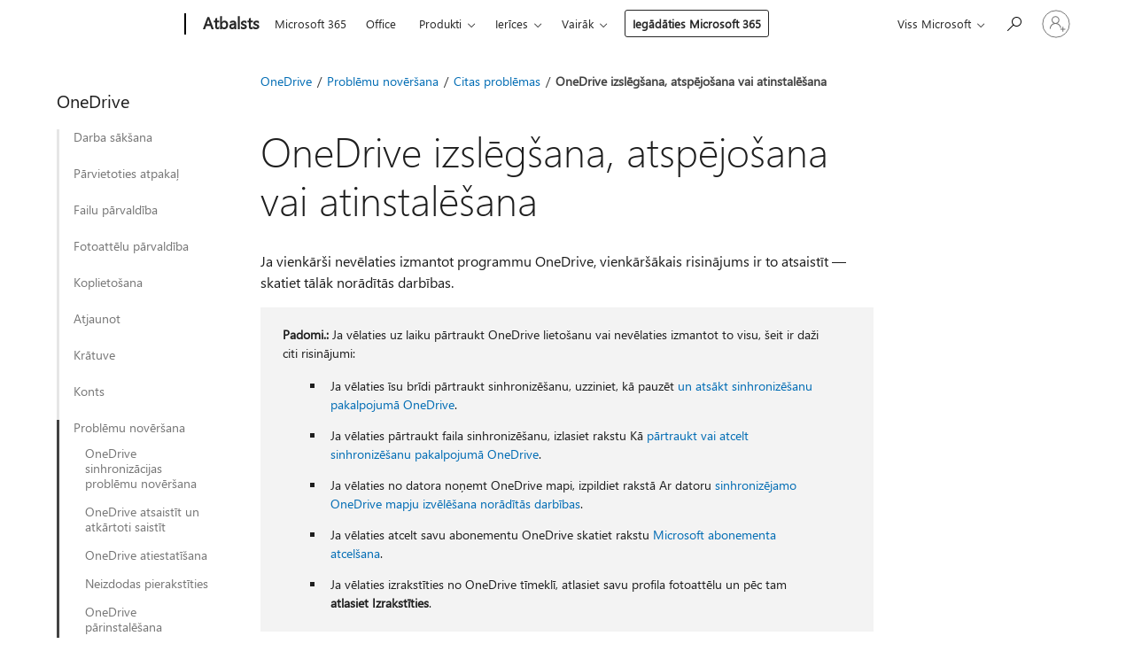

--- FILE ---
content_type: text/html; charset=utf-8
request_url: https://support.microsoft.com/lv-lv/office/onedrive-izsl%C4%93g%C5%A1ana-atsp%C4%93jo%C5%A1ana-vai-atinstal%C4%93%C5%A1ana-f32a17ce-3336-40fe-9c38-6efb09f944b0
body_size: 219312
content:

<!DOCTYPE html>
<html lang="lv-LV" dir="ltr">
<head>
	<meta charset="utf-8" />
	<meta name="viewport" content="width=device-width, initial-scale=1.0" />
	<title>OneDrive izsl&#x113;g&#x161;ana, atsp&#x113;jo&#x161;ana vai atinstal&#x113;&#x161;ana - Microsoft atbalsts</title>
	
	
		<link rel="canonical" href="https://support.microsoft.com/lv-lv/office/onedrive-izsl%C4%93g%C5%A1ana-atsp%C4%93jo%C5%A1ana-vai-atinstal%C4%93%C5%A1ana-f32a17ce-3336-40fe-9c38-6efb09f944b0" />

			<link rel="alternate" hreflang="ar-SA" href="https://support.microsoft.com/ar-sa/office/%D8%A5%D9%8A%D9%82%D8%A7%D9%81-%D8%AA%D8%B4%D8%BA%D9%8A%D9%84-onedrive-%D8%A3%D9%88-%D8%AA%D8%B9%D8%B7%D9%8A%D9%84%D9%87-%D8%A3%D9%88-%D8%A5%D8%B2%D8%A7%D9%84%D8%A9-%D8%AA%D8%AB%D8%A8%D9%8A%D8%AA%D9%87-f32a17ce-3336-40fe-9c38-6efb09f944b0" />
			<link rel="alternate" hreflang="bg-BG" href="https://support.microsoft.com/bg-bg/office/%D0%B8%D0%B7%D0%BA%D0%BB%D1%8E%D1%87%D0%B2%D0%B0%D0%BD%D0%B5-%D0%B7%D0%B0%D0%B1%D1%80%D0%B0%D0%BD%D1%8F%D0%B2%D0%B0%D0%BD%D0%B5-%D0%B8%D0%BB%D0%B8-%D0%B4%D0%B5%D0%B8%D0%BD%D1%81%D1%82%D0%B0%D0%BB%D0%B8%D1%80%D0%B0%D0%BD%D0%B5-%D0%BD%D0%B0-onedrive-f32a17ce-3336-40fe-9c38-6efb09f944b0" />
			<link rel="alternate" hreflang="cs-CZ" href="https://support.microsoft.com/cs-cz/office/vypnut%C3%AD-zak%C3%A1z%C3%A1n%C3%AD-nebo-odinstalace-onedrivu-f32a17ce-3336-40fe-9c38-6efb09f944b0" />
			<link rel="alternate" hreflang="da-DK" href="https://support.microsoft.com/da-dk/office/sl%C3%A5-fra-deaktiver-eller-fjern-installation-af-onedrive-f32a17ce-3336-40fe-9c38-6efb09f944b0" />
			<link rel="alternate" hreflang="de-DE" href="https://support.microsoft.com/de-de/office/deaktivieren-oder-deinstallieren-von-onedrive-f32a17ce-3336-40fe-9c38-6efb09f944b0" />
			<link rel="alternate" hreflang="el-GR" href="https://support.microsoft.com/el-gr/office/%CE%B1%CF%80%CE%B5%CE%BD%CE%B5%CF%81%CE%B3%CE%BF%CF%80%CE%BF%CE%AF%CE%B7%CF%83%CE%B7-%CE%AE-%CE%BA%CE%B1%CF%84%CE%AC%CF%81%CE%B3%CE%B7%CF%83%CE%B7-%CF%84%CE%B7%CF%82-%CE%B5%CE%B3%CE%BA%CE%B1%CF%84%CE%AC%CF%83%CF%84%CE%B1%CF%83%CE%B7%CF%82-%CF%84%CE%BF%CF%85-onedrive-f32a17ce-3336-40fe-9c38-6efb09f944b0" />
			<link rel="alternate" hreflang="en-AU" href="https://support.microsoft.com/en-au/office/turn-off-disable-or-uninstall-onedrive-f32a17ce-3336-40fe-9c38-6efb09f944b0" />
			<link rel="alternate" hreflang="en-GB" href="https://support.microsoft.com/en-gb/office/turn-off-disable-or-uninstall-onedrive-f32a17ce-3336-40fe-9c38-6efb09f944b0" />
			<link rel="alternate" hreflang="en-US" href="https://support.microsoft.com/en-us/office/turn-off-disable-or-uninstall-onedrive-f32a17ce-3336-40fe-9c38-6efb09f944b0" />
			<link rel="alternate" hreflang="es-ES" href="https://support.microsoft.com/es-es/office/desactivar-deshabilitar-o-desinstalar-onedrive-f32a17ce-3336-40fe-9c38-6efb09f944b0" />
			<link rel="alternate" hreflang="et-EE" href="https://support.microsoft.com/et-ee/office/onedrive-i-v%C3%A4ljal%C3%BClitamine-keelamine-v%C3%B5i-desinstallimine-f32a17ce-3336-40fe-9c38-6efb09f944b0" />
			<link rel="alternate" hreflang="fi-FI" href="https://support.microsoft.com/fi-fi/office/onedriven-k%C3%A4yt%C3%B6st%C3%A4-poistaminen-tai-sen-asennuksen-poistaminen-f32a17ce-3336-40fe-9c38-6efb09f944b0" />
			<link rel="alternate" hreflang="fr-FR" href="https://support.microsoft.com/fr-fr/office/d%C3%A9sactiver-ou-d%C3%A9sinstaller-onedrive-f32a17ce-3336-40fe-9c38-6efb09f944b0" />
			<link rel="alternate" hreflang="he-IL" href="https://support.microsoft.com/he-il/office/%D7%91%D7%99%D7%98%D7%95%D7%9C-onedrive-%D7%94%D7%A4%D7%99%D7%9B%D7%AA%D7%95-%D7%9C%D7%9C%D7%90-%D7%96%D7%9E%D7%99%D7%9F-%D7%90%D7%95-%D7%94%D7%A1%D7%A8%D7%AA-%D7%94%D7%94%D7%AA%D7%A7%D7%A0%D7%94-%D7%A9%D7%9C%D7%95-f32a17ce-3336-40fe-9c38-6efb09f944b0" />
			<link rel="alternate" hreflang="hr-HR" href="https://support.microsoft.com/hr-hr/office/isklju%C4%8Divanje-onemogu%C4%87ivanje-i-deinstalacija-servisa-onedrive-f32a17ce-3336-40fe-9c38-6efb09f944b0" />
			<link rel="alternate" hreflang="hu-HU" href="https://support.microsoft.com/hu-hu/office/a-onedrive-kikapcsol%C3%A1sa-letilt%C3%A1sa-vagy-elt%C3%A1vol%C3%ADt%C3%A1sa-f32a17ce-3336-40fe-9c38-6efb09f944b0" />
			<link rel="alternate" hreflang="id-ID" href="https://support.microsoft.com/id-id/office/menonaktifkan-atau-menghapus-instalan-onedrive-f32a17ce-3336-40fe-9c38-6efb09f944b0" />
			<link rel="alternate" hreflang="it-IT" href="https://support.microsoft.com/it-it/office/disattivare-disabilitare-o-disinstallare-onedrive-f32a17ce-3336-40fe-9c38-6efb09f944b0" />
			<link rel="alternate" hreflang="ja-JP" href="https://support.microsoft.com/ja-jp/office/onedrive-%E3%82%92%E3%82%AA%E3%83%95%E3%81%AB%E3%81%99%E3%82%8B%E3%81%8B-%E7%84%A1%E5%8A%B9%E3%81%AB%E3%81%99%E3%82%8B%E3%81%8B-%E3%82%A2%E3%83%B3%E3%82%A4%E3%83%B3%E3%82%B9%E3%83%88%E3%83%BC%E3%83%AB%E3%81%99%E3%82%8B-f32a17ce-3336-40fe-9c38-6efb09f944b0" />
			<link rel="alternate" hreflang="ko-KR" href="https://support.microsoft.com/ko-kr/office/onedrive-%ED%95%B4%EC%A0%9C-%EC%82%AC%EC%9A%A9-%EC%95%88-%ED%95%A8-%EB%98%90%EB%8A%94-%EC%A0%9C%EA%B1%B0-f32a17ce-3336-40fe-9c38-6efb09f944b0" />
			<link rel="alternate" hreflang="lt-LT" href="https://support.microsoft.com/lt-lt/office/i%C5%A1junkite-arba-pa%C5%A1alinkite-onedrive-f32a17ce-3336-40fe-9c38-6efb09f944b0" />
			<link rel="alternate" hreflang="lv-LV" href="https://support.microsoft.com/lv-lv/office/onedrive-izsl%C4%93g%C5%A1ana-atsp%C4%93jo%C5%A1ana-vai-atinstal%C4%93%C5%A1ana-f32a17ce-3336-40fe-9c38-6efb09f944b0" />
			<link rel="alternate" hreflang="nb-NO" href="https://support.microsoft.com/nb-no/office/sl%C3%A5-av-deaktivere-eller-avinstallere-onedrive-f32a17ce-3336-40fe-9c38-6efb09f944b0" />
			<link rel="alternate" hreflang="nl-NL" href="https://support.microsoft.com/nl-nl/office/onedrive-uitschakelen-of-verwijderen-f32a17ce-3336-40fe-9c38-6efb09f944b0" />
			<link rel="alternate" hreflang="pl-PL" href="https://support.microsoft.com/pl-pl/office/wy%C5%82%C4%85czanie-lub-odinstalowywanie-us%C5%82ugi-onedrive-f32a17ce-3336-40fe-9c38-6efb09f944b0" />
			<link rel="alternate" hreflang="pt-BR" href="https://support.microsoft.com/pt-br/office/desativar-desabilitar-ou-desinstalar-o-onedrive-f32a17ce-3336-40fe-9c38-6efb09f944b0" />
			<link rel="alternate" hreflang="pt-PT" href="https://support.microsoft.com/pt-pt/office/desativar-ou-desinstalar-o-onedrive-f32a17ce-3336-40fe-9c38-6efb09f944b0" />
			<link rel="alternate" hreflang="ro-RO" href="https://support.microsoft.com/ro-ro/office/%C3%AEnchiderea-dezactivarea-sau-dezinstalarea-onedrive-f32a17ce-3336-40fe-9c38-6efb09f944b0" />
			<link rel="alternate" hreflang="ru-RU" href="https://support.microsoft.com/ru-ru/office/%D0%BE%D1%82%D0%BA%D0%BB%D1%8E%D1%87%D0%B5%D0%BD%D0%B8%D0%B5-%D0%B8%D0%BB%D0%B8-%D1%83%D0%B4%D0%B0%D0%BB%D0%B5%D0%BD%D0%B8%D0%B5-onedrive-f32a17ce-3336-40fe-9c38-6efb09f944b0" />
			<link rel="alternate" hreflang="sk-SK" href="https://support.microsoft.com/sk-sk/office/vypnutie-zak%C3%A1zanie-alebo-odin%C5%A1talovanie-onedrivu-f32a17ce-3336-40fe-9c38-6efb09f944b0" />
			<link rel="alternate" hreflang="sl-SI" href="https://support.microsoft.com/sl-si/office/izklop-onemogo%C4%8Danje-ali-odstranitev-storitve-onedrive-f32a17ce-3336-40fe-9c38-6efb09f944b0" />
			<link rel="alternate" hreflang="sr-Latn-RS" href="https://support.microsoft.com/sr-latn-rs/office/isklju%C4%8Divanje-onemogu%C4%87avanje-ili-deinstaliranje-aplikacije-onedrive-f32a17ce-3336-40fe-9c38-6efb09f944b0" />
			<link rel="alternate" hreflang="sv-SE" href="https://support.microsoft.com/sv-se/office/st%C3%A4nga-av-inaktivera-eller-avinstallera-onedrive-f32a17ce-3336-40fe-9c38-6efb09f944b0" />
			<link rel="alternate" hreflang="th-TH" href="https://support.microsoft.com/th-th/office/%E0%B8%9B%E0%B8%B4%E0%B8%94-%E0%B8%9B%E0%B8%B4%E0%B8%94%E0%B9%83%E0%B8%8A%E0%B9%89%E0%B8%87%E0%B8%B2%E0%B8%99-%E0%B8%AB%E0%B8%A3%E0%B8%B7%E0%B8%AD%E0%B8%96%E0%B8%AD%E0%B8%99%E0%B8%81%E0%B8%B2%E0%B8%A3%E0%B8%95%E0%B8%B4%E0%B8%94%E0%B8%95%E0%B8%B1%E0%B9%89%E0%B8%87-onedrive-f32a17ce-3336-40fe-9c38-6efb09f944b0" />
			<link rel="alternate" hreflang="tr-TR" href="https://support.microsoft.com/tr-tr/office/onedrive-%C4%B1-kapatma-devre-d%C4%B1%C5%9F%C4%B1-b%C4%B1rakma-veya-kald%C4%B1rma-f32a17ce-3336-40fe-9c38-6efb09f944b0" />
			<link rel="alternate" hreflang="uk-UA" href="https://support.microsoft.com/uk-ua/office/%D0%B2%D0%B8%D0%BC%D0%BA%D0%BD%D0%B5%D0%BD%D0%BD%D1%8F-%D0%B0%D0%B1%D0%BE-%D0%B2%D0%B8%D0%B4%D0%B0%D0%BB%D0%B5%D0%BD%D0%BD%D1%8F-onedrive-f32a17ce-3336-40fe-9c38-6efb09f944b0" />
			<link rel="alternate" hreflang="vi-VN" href="https://support.microsoft.com/vi-vn/office/t%E1%BA%AFt-v%C3%B4-hi%E1%BB%87u-h%C3%B3a-ho%E1%BA%B7c-g%E1%BB%A1-c%C3%A0i-%C4%91%E1%BA%B7t-onedrive-f32a17ce-3336-40fe-9c38-6efb09f944b0" />
			<link rel="alternate" hreflang="zh-CN" href="https://support.microsoft.com/zh-cn/office/%E5%85%B3%E9%97%AD-%E7%A6%81%E7%94%A8%E6%88%96%E5%8D%B8%E8%BD%BD-onedrive-f32a17ce-3336-40fe-9c38-6efb09f944b0" />
			<link rel="alternate" hreflang="zh-HK" href="https://support.microsoft.com/zh-hk/office/%E9%97%9C%E9%96%89-%E5%81%9C%E7%94%A8%E6%88%96%E8%A7%A3%E9%99%A4%E5%AE%89%E8%A3%9D-onedrive-f32a17ce-3336-40fe-9c38-6efb09f944b0" />
			<link rel="alternate" hreflang="zh-TW" href="https://support.microsoft.com/zh-tw/office/%E9%97%9C%E9%96%89-%E5%81%9C%E7%94%A8%E6%88%96%E8%A7%A3%E9%99%A4%E5%AE%89%E8%A3%9D-onedrive-f32a17ce-3336-40fe-9c38-6efb09f944b0" />
	<meta name="awa-articleGuid" content="f32a17ce-3336-40fe-9c38-6efb09f944b0" />
	
	<meta name="description" content="Uzziniet, k&#x101; izsl&#x113;gt vai atinstal&#x113;t OneDrive." />
	<meta name="firstPublishedDate" content="2015-08-20" />
	<meta name="lastPublishedDate" content="2025-12-15" />
	<meta name="commitId" content="0c5d927ff2e52672664fcab4113a5e7651838353" />
	<meta name="schemaName" content="HELP ARTICLE" />
	<meta name="awa-schemaName" content="HELP ARTICLE" />

	<meta name="search.applicationSuite" content="OneDrive,OneDrive,ONEDRIVEG,OneDrive,OneDrive,OneDrive" />
	<meta name="search.appverid" content="MED150,ODC160,ODB150,GOB150,ODB160,GOB160,ODB190,SPO160,BSA160,GSP150,SPB160,OSU190,OCL160,OBL160,OCM160,OBM160,ODB210,OSU210" />
	<meta name="search.audienceType" content="End User" />
	<meta name="search.contenttype" content="How To" />
	
	<meta name="search.description" content="Uzziniet, k&#x101; izsl&#x113;gt vai atinstal&#x113;t OneDrive." />
	<meta name="search.IsOfficeDoc" content="true" />
	
	<meta name="search.operatingSystemid" content="Windows 7,Windows 8,Windows 8.1" />
	
	
	
	<meta name="search.sku" content="Office 365 Midsize Business admin,OneDrive for Business,OneDrive for Business,SharePoint Online admin center,SharePoint Online Small Business" />
	<meta name="search.skuid" content="MED150,ODB150,ODB160,BSA160,SPB160" />
	<meta name="search.softwareVersion" content="15,16,15,15,16,16,19,16,16,15,16,19,16,16,16,16,21,21" />
	<meta name="search.mkt" content="lv-LV" />

	
	
	<meta name="ms.lang" content="lv" />
	<meta name="ms.loc" content="LV" />
	<meta name="ms.ocpub.assetID" content="f32a17ce-3336-40fe-9c38-6efb09f944b0" />

	
	<meta name="awa-isContactUsAllowed" content="false" />
	<meta name="awa-asst" content="f32a17ce-3336-40fe-9c38-6efb09f944b0" />
	<meta name="awa-pageType" content="Article" />
	



	


<meta name="awa-env" content="Production" />
<meta name="awa-market" content="lv-LV" />
<meta name="awa-contentlang" content="lv" />
<meta name="awa-userFlightingId" content="cd5d02c1-7f6a-4dc3-b12e-e893a56214a9" />
<meta name="awa-expid" content="P-R-1753027-1-1;P-R-1087983-1-1;P-E-1693585-2-3;P-E-1661482-2-3;P-E-1660511-2-3;P-E-1656596-2-5;P-E-1551018-2-8;P-E-1585233-C1-3;P-E-1570667-C1-4;P-E-1560750-C1-7;P-E-1554013-C1-6;P-E-1536917-2-5;P-E-1526785-C1-5;P-E-1260007-C1-3;P-E-1046152-C1-3;P-R-1545158-1-4;P-R-1426254-2-6;P-R-1392118-1-2;P-R-1245128-2-4;P-R-1235984-2-3;P-R-1211158-1-4;P-R-1150391-2-8;P-R-1150395-2-8;P-R-1150399-2-8;P-R-1150396-2-8;P-R-1150394-2-8;P-R-1150390-2-8;P-R-1150386-2-8;P-R-1146801-1-11;P-R-1141562-1-2;P-R-1141283-2-9;P-R-1136354-4-8;P-R-1119659-1-16;P-R-1119437-1-17;P-R-1116805-2-18;P-R-1116803-2-20;P-R-1114100-1-2;P-R-1100996-2-14;P-R-1096341-2-6;P-R-1089468-1-2;P-R-1085248-1-2;P-R-1033854-4-6;P-R-1029969-4-4;P-R-1020735-7-10;P-R-1018544-4-7;P-R-1009708-2-9;P-R-1005895-2-11;P-R-113175-4-7;P-R-110379-1-7;P-R-107838-1-7;P-R-106524-1-3;P-R-103787-2-5;P-R-101783-1-2;P-R-97577-1-5;P-R-97457-1-10;P-R-94390-1-2;P-R-94360-10-25;P-R-94063-1-1;P-R-93416-1-3;P-R-90963-2-2;P-R-73296-2-15" />
<meta name="awa-irisId" />
<meta name="awa-origindatacenter" content="Central US" />
<meta name="awa-variationid" content="ECS" />
<meta name="awa-prdct" content="office.com" />
<meta name="awa-stv" content="3.0.0-09ad8533cf0040dbd4a6c9c70c9689a2411c6a65&#x2B;09ad8533cf0040dbd4a6c9c70c9689a2411c6a65" />


 
	<meta name="awa-title" content="OneDrive izsl&#x113;g&#x161;ana, atsp&#x113;jo&#x161;ana vai atinstal&#x113;&#x161;ana - Microsoft atbalsts" />
	
	<meta name="awa-selfHelpExp" content="railbanner_business" />
	<meta name="awa-dataBoundary" content="WW" />

	<link rel="stylesheet" href="/css/fonts/site-fonts.css?v=XWcxZPSEmN3tnHWAVMOFsAlPJq7aug49fUGb8saTNjw" />
	<link rel="stylesheet" href="/css/glyphs/glyphs.css?v=VOnvhT441Pay0WAKH5gdcXXigXpiuNbaQcI9DgXyoDE" />

	

    <link rel="dns-prefetch" href="https://aadcdn.msftauth.net" />
    <link rel="preconnect" href="https://aadcdn.msftauth.net" crossorigin=&quot;anonymous&quot; />
    <link rel="dns-prefetch" href="https://browser.events.data.microsoft.com" />
    <link rel="preconnect" href="https://browser.events.data.microsoft.com" crossorigin=&quot;anonymous&quot; />
    <link rel="dns-prefetch" href="https://c.s-microsoft.com" />
    <link rel="preconnect" href="https://c.s-microsoft.com" crossorigin=&quot;anonymous&quot; />
    <link rel="dns-prefetch" href="https://img-prod-cms-rt-microsoft-com.akamaized.net" />
    <link rel="preconnect" href="https://img-prod-cms-rt-microsoft-com.akamaized.net" crossorigin=&quot;anonymous&quot; />
    <link rel="dns-prefetch" href="https://js.monitor.azure.com" />
    <link rel="preconnect" href="https://js.monitor.azure.com" crossorigin=&quot;anonymous&quot; />
    <link rel="dns-prefetch" href="https://logincdn.msauth.net" />
    <link rel="preconnect" href="https://logincdn.msauth.net" crossorigin=&quot;anonymous&quot; />
    <link rel="dns-prefetch" href="https://mem.gfx.ms" />
    <link rel="preconnect" href="https://mem.gfx.ms" crossorigin=&quot;anonymous&quot; />
    <link rel="dns-prefetch" href="https://www.microsoft.com" />
    <link rel="preconnect" href="https://www.microsoft.com" crossorigin=&quot;anonymous&quot; />


	<link rel="stylesheet" href="/css/Article/article.css?v=0L89BVeP4I_vlf3G71MrPYAXM1CtRPw6ZcJwIduUvCA" />
	
	<link rel="stylesheet" href="/css/SearchBox/search-box.css?v=bybwzGBajHicVXspVs540UfV0swW0vCbOmBjBryj9N4" />
	<link rel="stylesheet" href="/css/sitewide/articleCss-overwrite.css?v=D0lQRoIlvFHSQBRTb-gAQ5KkFe8B8NuSoliBjnT5xZ4" />
	
	
	<link rel="stylesheet" href="/css/MeControlCallout/teaching-callout.css?v=690pjf05o15fVEafEpUwgaF8vqVfOkp5wP1Jl9gE99U" />
	
	<noscript>
		<link rel="stylesheet" href="/css/Article/article.noscript.css?v=88-vV8vIkcKpimEKjULkqpt8CxdXf5avAeGxsHgVOO0" />
	</noscript>

	<link rel="stylesheet" href="/css/promotionbanner/promotion-banner.css?v=cAmflE3c6Gw7niTOiMPEie9MY87yDE2mSl3DO7_jZRI" media="none" onload="this.media=&#x27;all&#x27;" /><noscript><link href="/css/promotionbanner/promotion-banner.css?v=cAmflE3c6Gw7niTOiMPEie9MY87yDE2mSl3DO7_jZRI" rel="stylesheet"></noscript>
	
	<link rel="stylesheet" href="/css/ArticleSupportBridge/article-support-bridge.css?v=R_P0TJvD9HoRHQBEdvBR1WhNn7dSbvOYWmVA9taxbpM" media="none" onload="this.media=&#x27;all&#x27;" /><noscript><link href="/css/ArticleSupportBridge/article-support-bridge.css?v=R_P0TJvD9HoRHQBEdvBR1WhNn7dSbvOYWmVA9taxbpM" rel="stylesheet"></noscript>
	<link rel="stylesheet" href="/css/StickyFeedback/sticky-feedback.css?v=cMfNdAUue7NxZUj3dIt_v5DIuzmw9ohJW109iXQpWnI" media="none" onload="this.media=&#x27;all&#x27;" /><noscript><link href="/css/StickyFeedback/sticky-feedback.css?v=cMfNdAUue7NxZUj3dIt_v5DIuzmw9ohJW109iXQpWnI" rel="stylesheet"></noscript>
	<link rel="stylesheet" href="/css/feedback/feedback.css?v=Rkcw_yfLWOMtOcWOljMOiZgymMcrG0GDpo4Lf-TUzPo" media="none" onload="this.media=&#x27;all&#x27;" /><noscript><link href="/css/feedback/feedback.css?v=Rkcw_yfLWOMtOcWOljMOiZgymMcrG0GDpo4Lf-TUzPo" rel="stylesheet"></noscript>
	
	

	<link rel="apple-touch-icon" sizes="180x180" href="/apple-touch-icon.png">
<link rel="icon" type="image/png" sizes="32x32" href="/favicon-32x32.png">
<link rel="icon" type="image/png" sizes="16x16" href="/favicon-16x16.png">


	
        <link rel="stylesheet" href="https://www.microsoft.com/onerfstatics/marketingsites-wcus-prod/east-european/shell/_scrf/css/themes=default.device=uplevel_web_pc/63-57d110/c9-be0100/a6-e969ef/43-9f2e7c/82-8b5456/a0-5d3913/4f-460e79/ae-f1ac0c?ver=2.0&amp;_cf=02242021_3231" type="text/css" media="all" />
    

	
		<link rel="stylesheet" href="/css/Article/left-nav.css?v=P4vuAkZCGQgjSSlYzU6z5FtdGykZHjeUthqLptyBPAk" />
		<link rel="stylesheet" href="/css/Article/multimedia-left-nav.css?v=WGrcIW6Ipz_Jwu3mzb5TNSNkonDhTQVz3J1KqMCSw9E" />
	
	
	<script type="text/javascript">
		var OOGlobal = {
			BaseDomain: location.protocol + "//" + location.host,
			Culture: "lv-LV",
			Language: "lv",
			LCID: "1062",
			IsAuthenticated: "False",
			WebAppUrl: "https://office.com/start",
			GUID: "f32a17ce-3336-40fe-9c38-6efb09f944b0",
			Platform: navigator.platform,
			MixOembedUrl: "https://mix.office.com/oembed/",
			MixWatchUrl: "https://mix.office.com/watch/"
		};
	</script>

	
		


<script type="text/javascript">
	(function () {
		var creativeReady = false;
		var isSilentSignInComplete = false;
		var authInfo = {
			authType: "None",
			puid: "",
			tenantId: "",
			isAdult: true
			};

		var renderPromotion = function (dataBoundary) {
			if (creativeReady && isSilentSignInComplete) {
				window.UcsCreative.renderTemplate({
					partnerId: "7bb7e07d-3e57-4ee3-b78f-26a4292b841a",
					shouldSetUcsMuid: true,
					dataBoundary: dataBoundary,
					attributes: {
						placement: "88000534",
						locale: "lv-lv",
						country: "lv",
						scs_ecsFlightId: "P-R-1753027-1;P-R-1087983-1;P-E-1693585-2;P-E-1661482-2;P-E-1660511-2;P-E-1656596-2;P-E-1551018-2;P-E-1585233-C1;P-E-1570667-C1;P-E-1560750-C1;P-E-1554013-C1;P-E-1536917-2;P-E-1526785-C1;P-E-1260007-C1;P-E-1046152-C1;P-R-1545158-1;P-R-1426254-2;P-R-1392118-1;P-R-1245128-2;P-R-1235984-2;P-R-1211158-1;P-R-1150391-2;P-R-1150395-2;P-R-1150399-2;P-R-1150396-2;P-R-1150394-2;P-R-1150390-2;P-R-1150386-2;P-R-1146801-1;P-R-1141562-1;P-R-1141283-2;P-R-1136354-4;P-R-1119659-1;P-R-1119437-1;P-R-1116805-2;P-R-1116803-2;P-R-1114100-1;P-R-1100996-2;P-R-1096341-2;P-R-1089468-1;P-R-1085248-1;P-R-1033854-4;P-R-1029969-4;P-R-1020735-7;P-R-1018544-4;P-R-1009708-2;P-R-1005895-2;P-R-113175-4;P-R-110379-1;P-R-107838-1;P-R-106524-1;P-R-103787-2;P-R-101783-1;P-R-97577-1;P-R-97457-1;P-R-94390-1;P-R-94360-10;P-R-94063-1;P-R-93416-1;P-R-90963-2;P-R-73296-2",
						SCS_promotionCategory: "uhfbuybutton;railbanner_business",
						articleType: "railbanner_business",
						operatingSystem: "Mac",
						authType: authInfo.authType,
						PUID: authInfo.puid,
						TenantId: authInfo.tenantId,
                        TOPT: "",
                        AdditionalBannerId: "ucsRailInlineContainer",
					}
				});
			}
		};

		window.document.addEventListener('ucsCreativeRendered', function () {
			if (typeof window.initPromotionLogger !== 'undefined') {
				window.initPromotionLogger();
			}
		});

		window.document.addEventListener('ucsCreativeReady', function () {
			creativeReady = true;
			renderPromotion("WW");
		});

		if (!isSilentSignInComplete) {
			window.document.addEventListener('silentSignInComplete', function (event) {
				if (event.detail && event.detail.puid) {
					authInfo.isAdult = event.detail.isAdult;
					authInfo.authType = event.detail.authType;
					authInfo.puid = event.detail.puid;
					authInfo.tenantId = event.detail.account.tenantId;
				}

				isSilentSignInComplete = true;
				renderPromotion(event.detail.dataBoundary);
			});
		}
	})();
</script>

<script type="text/javascript" defer src="/lib/ucs/dist/ucsCreativeService.js?v=RNwXI4r6IRH1mrd2dPPGZEYOQnUcs8HAddnyceXlw88"></script>
	

	<script>
		if (window.location.search) {
			var params = new URLSearchParams(window.location.search);
			if (params.has('action') && params.get('action') === 'download'){
				params.delete('action');
			}

			history.replaceState({}, '', window.location.pathname + (params.toString() ? '?' + params.toString() : ''));
		}
	</script>


</head>
<body class="supCont ocArticle">
	<div id="ocBodyWrapper">
		
		

<div class="supLeftNavMobileView" dir="ltr">
	<div class="supLeftNavMobileViewHeader">
		<div class="supLeftNavMobileViewHeaderTitle" role="heading" aria-level="2">Saistītās tēmas</div>
		<div class="supLeftNavMobileViewCloseButton">
			<a href="javascript:" class="supLeftNavMobileViewClose" ms.interactiontype="11" data-bi-bhvr="HIDE" data-bi-area="Banner" ms.pgarea="leftnav" role="button" aria-label="Aizvērt">&times;</a>
		</div>
	</div>
	
	<div class="supLeftNavMobileViewContent grd" role="complementary" aria-label="Saistītās saites" ms.pgarea="leftnav" data-bi-area="leftnav">
		

	<div role="heading" aria-level="2" id="supLeftNavMobileDisplayTitle" tabindex="-1">OneDrive</div>
			<div class="supLeftNavCategory">
				<div class="supLeftNavCategoryTitle">
					<a class="supLeftNavLink" data-bi-slot="1" href="/lv-lv/office/lejupiel%C4%81d%C4%93t-onedrive-579d71c9-fbdd-4d6a-80ba-d0fac3920aac">Darba s&#x101;k&#x161;ana</a>
				</div>
				<ul class="supLeftNavArticles">
							<li class="supLeftNavArticle">
								<a class="supLeftNavLink" data-bi-slot="2" href="/lv-lv/office/lejupiel%C4%81d%C4%93t-onedrive-579d71c9-fbdd-4d6a-80ba-d0fac3920aac">Lejupiel&#x101;d&#x113;t OneDrive</a>
							</li>
							<li class="supLeftNavArticle">
								<a class="supLeftNavLink" data-bi-slot="3" href="/lv-lv/office/onedrive-lieto%C5%A1ana-android-un-ios-ier%C4%ABc%C4%93s-2b7a570a-1715-4c16-a545-f268762b4aae">OneDrive j&#x16B;su mobilaj&#x101; ier&#x12B;c&#x113;</a>
							</li>
							<li class="supLeftNavArticle">
								<a class="supLeftNavLink" data-bi-slot="4" href="/lv-lv/office/failu-un-mapju-aug%C5%A1upiel%C4%81de-pakalpojum%C4%81-onedrive-a5710114-6aeb-4bf5-a336-dffa7cc0b77a">Failu un mapju aug&#x161;upiel&#x101;de</a>
							</li>
							<li class="supLeftNavArticle">
								<a class="supLeftNavLink" data-bi-slot="5" href="/lv-lv/office/sadarb%C4%ABba-pakalpojum%C4%81-onedrive-d8a2a19a-e306-4ca5-9b00-19b0e96890d6">Koplieto&#x161;ana un sadarb&#x12B;ba</a>
							</li>
							<li class="supLeftNavArticle">
								<a class="supLeftNavLink" data-bi-slot="6" href="/lv-lv/office/onedrive-failu-aizsarg%C4%81%C5%A1ana-map%C4%93-personiskais-seifs-6540ef37-e9bf-4121-a773-56f98dce78c4">Failu aizsardz&#x12B;ba ar personisko seifu</a>
							</li>
							<li class="supLeftNavArticle">
								<a class="supLeftNavLink" data-bi-slot="7" href="/lv-lv/office/k%C4%81-pievienot-onedrive-k%C4%81-pakalpojumu-3ae78a39-c0de-4c86-8abc-ad519b6de44e">OneDrive k&#x101; pakalpojuma pievieno&#x161;ana</a>
							</li>
				</ul>
			</div>
			<div class="supLeftNavCategory">
				<div class="supLeftNavCategoryTitle">
					<a class="supLeftNavLink" data-bi-slot="2" href="/lv-lv/office/mapju-dubl%C4%93%C5%A1ana-izmantojot-onedrive-d61a7930-a6fb-4b95-b28a-6552e77c3057">P&#x101;rvietoties atpaka&#x13C;</a>
				</div>
				<ul class="supLeftNavArticles">
							<li class="supLeftNavArticle">
								<a class="supLeftNavLink" data-bi-slot="3" href="/lv-lv/office/mapju-dubl%C4%93%C5%A1ana-izmantojot-onedrive-d61a7930-a6fb-4b95-b28a-6552e77c3057">Mapju dubl&#x113;&#x161;ana</a>
							</li>
							<li class="supLeftNavArticle">
								<a class="supLeftNavLink" data-bi-slot="4" href="/lv-lv/office/failu-sinhroniz%C4%93%C5%A1ana-ar-onedrive-oper%C4%93t%C4%81jsist%C4%93m%C4%81-windows-615391c4-2bd3-4aae-a42a-858262e42a49">Failu sinhroniz&#x113;&#x161;ana oper&#x113;t&#x101;jsist&#x113;m&#x101; Windows</a>
							</li>
							<li class="supLeftNavArticle">
								<a class="supLeftNavLink" data-bi-slot="5" href="/lv-lv/office/failu-sinhroniz%C4%93%C5%A1ana-ar-onedrive-oper%C4%93t%C4%81jsist%C4%93m%C4%81-macos-d11b9f29-00bb-4172-be39-997da46f913f">Failu sinhroniz&#x113;&#x161;ana oper&#x113;t&#x101;jsist&#x113;m&#x101; macOS</a>
							</li>
							<li class="supLeftNavArticle">
								<a class="supLeftNavLink" data-bi-slot="6" href="/lv-lv/office/onedrive-mapju-izv%C4%93le-sinhroniz%C4%93%C5%A1anai-oper%C4%93t%C4%81jsist%C4%93m%C4%81-windows-vai-macos-98b8b011-8b94-419b-aa95-a14ff2415e85">Izv&#x113;lieties, kuras mapes sinhroniz&#x113;t</a>
							</li>
							<li class="supLeftNavArticle">
								<a class="supLeftNavLink" data-bi-slot="7" href="/lv-lv/office/k%C4%81-pauz%C4%93t-un-ats%C4%81kt-sinhroniz%C4%93%C5%A1anu-pakalpojum%C4%81-onedrive-2152bfa4-a2a5-4d3a-ace8-92912fb4421e">Pauz&#x113;t sinhroniz&#x113;&#x161;anu</a>
							</li>
							<li class="supLeftNavArticle">
								<a class="supLeftNavLink" data-bi-slot="8" href="/lv-lv/office/k%C4%81-atcelt-vai-p%C4%81rtraukt-sinhroniz%C4%93%C5%A1anu-pakalpojum%C4%81-onedrive-4885c27e-3d89-4d69-be75-2646c71367d3">P&#x101;rtraukt sinhroniz&#x113;&#x161;anu</a>
							</li>
				</ul>
			</div>
			<div class="supLeftNavCategory">
				<div class="supLeftNavCategoryTitle">
					<a class="supLeftNavLink" data-bi-slot="3" href="/lv-lv/office/failu-un-mapju-dz%C4%93%C5%A1ana-pakalpojum%C4%81-onedrive-21fe345a-e488-4fa7-932b-f053c1bebe8a">Failu p&#x101;rvald&#x12B;ba</a>
				</div>
				<ul class="supLeftNavArticles">
							<li class="supLeftNavArticle">
								<a class="supLeftNavLink" data-bi-slot="4" href="/lv-lv/office/failu-un-mapju-dz%C4%93%C5%A1ana-pakalpojum%C4%81-onedrive-21fe345a-e488-4fa7-932b-f053c1bebe8a">Failu un mapju dz&#x113;&#x161;ana pakalpojum&#x101; OneDrive</a>
							</li>
							<li class="supLeftNavArticle">
								<a class="supLeftNavLink" data-bi-slot="5" href="/lv-lv/office/citu-m%C4%81ko%C5%86failu-import%C4%93%C5%A1ana-izmantojot-onedrive-0e769bf6-934f-46f5-b57e-032d41210343">Citu m&#x101;ko&#x146;failu import&#x113;&#x161;ana, izmantojot OneDrive</a>
							</li>
							<li class="supLeftNavArticle">
								<a class="supLeftNavLink" data-bi-slot="6" href="/lv-lv/office/fotoatt%C4%93lu-un-failu-aug%C5%A1upiel%C4%81de-pakalpojum%C4%81-onedrive-b00ad3fe-6643-4b16-9212-de00ef02b586">Fotoatt&#x113;lu un failu aug&#x161;upiel&#x101;de pakalpojum&#x101; OneDrive</a>
							</li>
							<li class="supLeftNavArticle">
								<a class="supLeftNavLink" data-bi-slot="7" href="/lv-lv/office/onedrive-mapes-atra%C5%A1an%C4%81s-vietas-mai%C5%86a-f386fb81-1461-40a7-be2c-712676b2c4ae">OneDrive mapes atra&#x161;an&#x101;s vietas mai&#x146;a</a>
							</li>
							<li class="supLeftNavArticle">
								<a class="supLeftNavLink" data-bi-slot="8" href="/lv-lv/office/failu-un-mapju-lejupiel%C4%81de-no-onedrive-vai-sharepoint-5c7397b7-19c7-4893-84fe-d02e8fa5df05">Failu un mapju lejupiel&#x101;de no OneDrive vai SharePoint</a>
							</li>
							<li class="supLeftNavArticle">
								<a class="supLeftNavLink" data-bi-slot="9" href="/lv-lv/office/autom%C4%81tisk%C4%81s-arhiv%C4%93%C5%A1anas-iesl%C4%93dz%C5%A1ana-microsoft-365-programm%C4%81s-dbd19b49-ff3a-48f5-8294-671e33a6712c">K&#x101; iesl&#x113;gt Autom&#x101;tisko saglab&#x101;&#x161;anu?</a>
							</li>
							<li class="supLeftNavArticle">
								<a class="supLeftNavLink" data-bi-slot="10" href="/lv-lv/office/failu-lejupiel%C4%81de-no-onedrive-j%C5%ABsu-ier%C4%ABc%C4%93-c81487ff-47e4-480e-98f8-7912f78b5246">Failu lejupiel&#x101;de no OneDrive j&#x16B;su ier&#x12B;c&#x113;</a>
							</li>
							<li class="supLeftNavArticle">
								<a class="supLeftNavLink" data-bi-slot="11" href="/lv-lv/topic/dummy1-9060-407865ee-9657-4bad-82cb-bff851b10bc8">P&#x101;rvietojiet failus uz jaunu Windows datoru, izmantojot OneDrive</a>
							</li>
							<li class="supLeftNavArticle">
								<a class="supLeftNavLink" data-bi-slot="12" href="/lv-lv/office/manu%C4%81la-failu-vai-fotoatt%C4%93lu-aug%C5%A1upiel%C4%81de-izmantojot-onedrive-darbam-ar-android-3ced081c-8ea8-40ab-b744-052dffe48590">Manu&#x101;li aug&#x161;upiel&#x101;d&#x113;jiet failus vai fotoatt&#x113;lus, izmantojot OneDrive Android ier&#x12B;c&#x113;m</a>
							</li>
							<li class="supLeftNavArticle">
								<a class="supLeftNavLink" data-bi-slot="13" href="/lv-lv/office/failu-kop%C4%93%C5%A1ana-p%C4%81rs%C5%ABt%C4%AB%C5%A1ana-vai-import%C4%93%C5%A1ana-personiskaj%C4%81-onedrive-7dbda93c-71e6-483f-8914-ad445554cd31">Kop&#x113;jiet, p&#x101;rs&#x16B;tiet vai import&#x113;jiet failus uz savu person&#x12B;go OneDrive</a>
							</li>
							<li class="supLeftNavArticle">
								<a class="supLeftNavLink" data-bi-slot="14" href="/lv-lv/office/izspied%C4%93jprogrammat%C5%ABras-noteik%C5%A1ana-un-failu-atkop%C5%A1ana-0d90ec50-6bfd-40f4-acc7-b8c12c73637f">Izspied&#x113;jprogrammat&#x16B;ras noteik&#x161;ana un failu atkop&#x161;ana</a>
							</li>
							<li class="supLeftNavArticle">
								<a class="supLeftNavLink" data-bi-slot="15" href="/lv-lv/office/onedrive-instal%C4%93%C5%A1ana-%C4%81r%C4%93j%C4%81-disk%C4%81-6307e24b-d7a4-493f-bf43-47345b2c11fe">OneDrive instal&#x113;&#x161;ana &#x101;r&#x113;j&#x101; disk&#x101;</a>
							</li>
							<li class="supLeftNavArticle">
								<a class="supLeftNavLink" data-bi-slot="16" href="/lv-lv/topic/dummy2-9060-02a4bfb1-13f1-4eaf-a3c0-d4256aa31a3e">Atrast nozaud&#x113;tus vai tr&#x16B;ksto&#x161;os failus</a>
							</li>
				</ul>
			</div>
			<div class="supLeftNavCategory">
				<div class="supLeftNavCategoryTitle">
					<a class="supLeftNavLink" data-bi-slot="4" href="/lv-lv/office/autom%C4%81tiska-fotoatt%C4%93lu-un-video-saglab%C4%81%C5%A1ana-izmantojot-onedrive-darbam-ar-android-66605e54-48b8-4f55-bcff-34159702e344">Fotoatt&#x113;lu p&#x101;rvald&#x12B;ba</a>
				</div>
				<ul class="supLeftNavArticles">
							<li class="supLeftNavArticle">
								<a class="supLeftNavLink" data-bi-slot="5" href="/lv-lv/office/autom%C4%81tiska-fotoatt%C4%93lu-un-video-saglab%C4%81%C5%A1ana-izmantojot-onedrive-darbam-ar-android-66605e54-48b8-4f55-bcff-34159702e344">Autom&#x101;tiski saglab&#x101;t fotoatt&#x113;lus iOS</a>
							</li>
							<li class="supLeftNavArticle">
								<a class="supLeftNavLink" data-bi-slot="6" href="/lv-lv/office/autom%C4%81tiska-fotoatt%C4%93lu-un-video-saglab%C4%81%C5%A1ana-pakalpojum%C4%81-onedrive-izmantojot-ios-74d406bb-71d0-47c0-8ab8-98679fa1b72e">Autom&#x101;tiski saglab&#x101;t fotoatt&#x113;lus Android</a>
							</li>
							<li class="supLeftNavArticle">
								<a class="supLeftNavLink" data-bi-slot="7" href="/lv-lv/office/fotoatt%C4%93lu-k%C4%81rto%C5%A1ana-un-atra%C5%A1ana-pakalpojum%C4%81-onedrive-6a9b0298-f504-4992-af0e-45e2f270afc9">K&#x101;rtojiet un atrodiet fotoatt&#x113;lus</a>
							</li>
							<li class="supLeftNavArticle">
								<a class="supLeftNavLink" data-bi-slot="8" href="/lv-lv/office/fotoatt%C4%93lu-grup%C4%93%C5%A1ana-p%C4%93c-personas-21065f48-c746-48ad-a98a-cbe4631631bc">Fotoatt&#x113;lu grup&#x113;&#x161;ana p&#x113;c person&#x101;m</a>
							</li>
							<li class="supLeftNavArticle">
								<a class="supLeftNavLink" data-bi-slot="9" href="/lv-lv/office/samsung-galerija-un-onedrive-99c4e77b-8e63-4ddc-aede-19f81acee1a3">Samsung Gallery</a>
							</li>
							<li class="supLeftNavArticle">
								<a class="supLeftNavLink" data-bi-slot="10" href="/lv-lv/office/heif-un-hevc-fotoatt%C4%93lu-un-video-aug%C5%A1upiel%C4%81de-pakalpojum%C4%81-onedrive-96d137f5-369b-4d99-9db8-523c736da425">HEIF un HEVC faili pakalpojum&#x101; OneDrive</a>
							</li>
				</ul>
			</div>
			<div class="supLeftNavCategory">
				<div class="supLeftNavCategoryTitle">
					<a class="supLeftNavLink" data-bi-slot="5" href="/lv-lv/office/failu-un-mapju-koplieto%C5%A1ana-pakalpojum%C4%81-microsoft-onedrive-9fcc2f7d-de0c-4cec-93b0-a82024800c07">Koplieto&#x161;ana</a>
				</div>
				<ul class="supLeftNavArticles">
							<li class="supLeftNavArticle">
								<a class="supLeftNavLink" data-bi-slot="6" href="/lv-lv/office/failu-un-mapju-koplieto%C5%A1ana-pakalpojum%C4%81-microsoft-onedrive-9fcc2f7d-de0c-4cec-93b0-a82024800c07">Failu un mapju koplieto&#x161;ana</a>
							</li>
							<li class="supLeftNavArticle">
								<a class="supLeftNavLink" data-bi-slot="7" href="/lv-lv/office/failu-koplieto%C5%A1ana-pakalpojum%C4%81-onedrive-oper%C4%93t%C4%81jsist%C4%93mai-android-69147161-d132-4170-ad63-7d241fa8e6dc">Failu koplieto&#x161;ana pakalpojum&#x101; OneDrive oper&#x113;t&#x101;jsist&#x113;mai Android</a>
							</li>
							<li class="supLeftNavArticle">
								<a class="supLeftNavLink" data-bi-slot="8" href="/lv-lv/office/failu-koplieto%C5%A1ana-pakalpojum%C4%81-onedrive-oper%C4%93t%C4%81jsist%C4%93mai-ios-0c0d26da-0e83-4ea0-981b-9802c8cc1bf3">Failu kop&#x12B;go&#x161;ana iOS</a>
							</li>
							<li class="supLeftNavArticle">
								<a class="supLeftNavLink" data-bi-slot="9" href="/lv-lv/topic/dummy3-9060-582a384e-06f4-46ea-babd-4f818816dabf">P&#x101;rtraukt koplieto&#x161;anu vai main&#x12B;t at&#x13C;aujas</a>
							</li>
							<li class="supLeftNavArticle">
								<a class="supLeftNavLink" data-bi-slot="10" href="/lv-lv/office/sa%C4%AB%C5%A1%C5%86u-pievieno%C5%A1ana-koplietotaj%C4%81m-map%C4%93m-pakalpojum%C4%81-onedrive-d66b1347-99b7-4470-9360-ffc048d35a33">Sa&#x12B;&#x161;&#x146;u pievieno&#x161;ana koplietojam&#x101;m map&#x113;m</a>
							</li>
							<li class="supLeftNavArticle">
								<a class="supLeftNavLink" data-bi-slot="11" href="/lv-lv/office/to-failu-skat%C4%AB%C5%A1ana-kurus-at%C4%BC%C4%81v%C4%81t-koplietot-onedrive-kr%C4%81tuv%C4%93-6b67b82b-9c5c-4348-ab10-fd5b0d8df76c">Skat&#x12B;t j&#x16B;su kop&#x12B;gotos failus</a>
							</li>
							<li class="supLeftNavArticle">
								<a class="supLeftNavLink" data-bi-slot="12" href="/lv-lv/office/to-failu-skat%C4%AB%C5%A1ana-kurus-jums-ir-at%C4%BCauts-koplietot-pakalpojum%C4%81-onedrive-2c14e8e6-4e52-4c61-9778-7155d33534a1">To failu skat&#x12B;&#x161;ana, kurus jums ir at&#x13C;auts koplietot</a>
							</li>
							<li class="supLeftNavArticle">
								<a class="supLeftNavLink" data-bi-slot="13" href="/lv-lv/office/failu-un-fotoatt%C4%93lu-koplieto%C5%A1ana-izmantojot-%C4%A3imenes-vai-outlook-grupas-6de64adc-daae-4e25-a632-2bb020cec87f">Koplieto&#x161;ana ar &#x123;imeni vai Outlook grup&#x101;m</a>
							</li>
				</ul>
			</div>
			<div class="supLeftNavCategory">
				<div class="supLeftNavCategoryTitle">
					<a class="supLeftNavLink" data-bi-slot="6" href="/lv-lv/office/onedrive-failu-atjauno%C5%A1ana-48cc6a72-1aca-412c-a670-e6f5b563c1c6">Atjaunot</a>
				</div>
				<ul class="supLeftNavArticles">
							<li class="supLeftNavArticle">
								<a class="supLeftNavLink" data-bi-slot="7" href="/lv-lv/office/onedrive-failu-atjauno%C5%A1ana-48cc6a72-1aca-412c-a670-e6f5b563c1c6">Failu atjauno&#x161;ana</a>
							</li>
							<li class="supLeftNavArticle">
								<a class="supLeftNavLink" data-bi-slot="8" href="/lv-lv/office/onedrive-kr%C4%81tuves-atjauno%C5%A1ana-fa231298-759d-41cf-bcd0-25ac53eb8a15">Atjaunot visu OneDrive</a>
							</li>
							<li class="supLeftNavArticle">
								<a class="supLeftNavLink" data-bi-slot="9" href="/lv-lv/office/izdz%C4%93sto-failu-un-mapju-atjauno%C5%A1ana-pakalpojum%C4%81-onedrive-949ada80-0026-4db3-a953-c99083e6a84f">Izdz&#x113;sto failu un mapju atjauno&#x161;ana</a>
							</li>
							<li class="supLeftNavArticle">
								<a class="supLeftNavLink" data-bi-slot="10" href="/lv-lv/office/pakalpojum%C4%81-onedrive-saglab%C4%81ta-faila-iepriek%C5%A1%C4%93j%C4%81s-versijas-atjauno%C5%A1ana-159cad6d-d76e-4981-88ef-de6e96c93893">Faila iepriek&#x161;&#x113;j&#x101;s versijas atjauno&#x161;ana</a>
							</li>
							<li class="supLeftNavArticle">
								<a class="supLeftNavLink" data-bi-slot="11" href="/lv-lv/office/failu-dz%C4%93%C5%A1ana-un-atjauno%C5%A1ana-no-onedrive-atkritnes-android-ios-vai-windows-mobilaj%C4%81-ier%C4%ABc%C4%93-9656a348-afc3-45de-92f0-a66dc1c09eb5">Failu dz&#x113;&#x161;ana un atjauno&#x161;ana oper&#x113;t&#x101;jsist&#x113;m&#x101; Android vai iOS</a>
							</li>
				</ul>
			</div>
			<div class="supLeftNavCategory">
				<div class="supLeftNavCategoryTitle">
					<a class="supLeftNavLink" data-bi-slot="7" href="/lv-lv/office/kas-ir-microsoft-m%C4%81ko%C5%86kr%C4%81tuve-2a261b34-421c-4a47-9901-74ef5bd0c426">Kr&#x101;tuve</a>
				</div>
				<ul class="supLeftNavArticles">
							<li class="supLeftNavArticle">
								<a class="supLeftNavLink" data-bi-slot="8" href="/lv-lv/office/kas-ir-microsoft-m%C4%81ko%C5%86kr%C4%81tuve-2a261b34-421c-4a47-9901-74ef5bd0c426">Kas ir Microsoft m&#x101;ko&#x146;kr&#x101;tuve?</a>
							</li>
							<li class="supLeftNavArticle">
								<a class="supLeftNavLink" data-bi-slot="9" href="/lv-lv/office/microsoft-kr%C4%81tuves-kvotas-8f2f9d72-04d1-4223-a5ae-c2fdd26dd770">Microsoft kr&#x101;tuves kvotas</a>
							</li>
							<li class="supLeftNavArticle">
								<a class="supLeftNavLink" data-bi-slot="10" href="/lv-lv/office/mans-onedrive-nor%C4%81da-ka-tas-ir-pilns-f0a8a922-d971-497e-b0c6-7b9a47c617c0">Mans OneDrive nor&#x101;da, ka tas ir pilns</a>
							</li>
							<li class="supLeftNavArticle">
								<a class="supLeftNavLink" data-bi-slot="11" href="/lv-lv/office/diska-vietas-taup%C4%AB%C5%A1ana-izmantojot-onedrive-failus-p%C4%93c-piepras%C4%ABjuma-sist%C4%93mai-windows-0e6860d3-d9f3-4971-b321-7092438fb38e">Diska vietas taup&#x12B;&#x161;ana oper&#x113;t&#x101;jsist&#x113;m&#x101; Windows</a>
							</li>
							<li class="supLeftNavArticle">
								<a class="supLeftNavLink" data-bi-slot="12" href="/lv-lv/office/diska-vietas-taup%C4%AB%C5%A1ana-izmantojot-onedrive-failus-p%C4%93c-piepras%C4%ABjuma-mac-datoriem-529f6d53-e572-4922-a585-e7a318c135f0">Diska vietas taup&#x12B;&#x161;ana oper&#x113;t&#x101;jsist&#x113;m&#x101; macOS</a>
							</li>
							<li class="supLeftNavArticle">
								<a class="supLeftNavLink" data-bi-slot="13" href="/lv-lv/office/vietas-t%C4%ABr%C4%AB%C5%A1ana-android-ier%C4%ABc%C4%93-izmantojot-onedrive-cabb88ce-2859-4e2c-9436-a7d92f29c97e">Vietas atbr&#x12B;vo&#x161;ana Android ier&#x12B;c&#x113;</a>
							</li>
							<li class="supLeftNavArticle">
								<a class="supLeftNavLink" data-bi-slot="14" href="/lv-lv/office/onedrive-p%C4%81rvald%C4%ABba-darba-vai-m%C4%81c%C4%ABbu-kr%C4%81tuv%C4%93-31519161-059c-4764-b6f8-f5cd29f7fe68">Darba vai m&#x101;c&#x12B;bu kontam piesaist&#x12B;to ier&#x12B;&#x10D;u p&#x101;rvald&#x12B;ba</a>
							</li>
							<li class="supLeftNavArticle">
								<a class="supLeftNavLink" data-bi-slot="15" href="/lv-lv/office/bie%C5%BEi-uzdotie-jaut%C4%81jumi-par-microsoft-kr%C4%81tuvi-8fca6272-3427-4cce-a437-2c5ed84550a9">Bie&#x17E;i uzdotie jaut&#x101;jumi par Microsoft kr&#x101;tuvi</a>
							</li>
				</ul>
			</div>
			<div class="supLeftNavCategory">
				<div class="supLeftNavCategoryTitle">
					<a class="supLeftNavLink" data-bi-slot="8" href="/lv-lv/office/konta-pievieno%C5%A1ana-pakalpojum%C4%81-onedrive-31b59063-5a94-4847-b846-c13b9e7635e2">Konts</a>
				</div>
				<ul class="supLeftNavArticles">
							<li class="supLeftNavArticle">
								<a class="supLeftNavLink" data-bi-slot="9" href="/lv-lv/office/konta-pievieno%C5%A1ana-pakalpojum%C4%81-onedrive-31b59063-5a94-4847-b846-c13b9e7635e2">Pievienot kontu</a>
							</li>
							<li class="supLeftNavArticle">
								<a class="supLeftNavLink" data-bi-slot="10" href="/lv-lv/office/ko-noz%C4%ABm%C4%93-ka-onedrive-konts-ir-sasald%C4%93ts-2735f7de-71a3-4745-9a08-7c6799bb89f7">Vai OneDrive konts ir iesald&#x113;ts?</a>
							</li>
							<li class="supLeftNavArticle">
								<a class="supLeftNavLink" data-bi-slot="11" href="/lv-lv/office/blo%C4%B7%C4%93ta-konta-atk%C4%81rtota-aktiviz%C4%93%C5%A1ana-08e0c662-384e-40ab-876e-6ffa35a547a6">Blo&#x137;&#x113;ta konta atk&#x101;rtota aktiviz&#x113;&#x161;ana</a>
							</li>
							<li class="supLeftNavArticle">
								<a class="supLeftNavLink" data-bi-slot="12" href="/lv-lv/office/konta-no%C5%86em%C5%A1ana-pakalpojum%C4%81-onedrive-72699268-9e64-45bd-b723-9a19f4512fd1">Konta no&#x146;em&#x161;ana</a>
							</li>
							<li class="supLeftNavArticle">
								<a class="supLeftNavLink" data-bi-slot="13" href="/lv-lv/topic/c43193a2-c320-4c7c-a316-337df13e9965">Konta sl&#x113;g&#x161;ana</a>
							</li>
							<li class="supLeftNavArticle">
								<a class="supLeftNavLink" data-bi-slot="14" href="/lv-lv/topic/dummy4-9060-0a957191-338c-4a4e-8308-9fb4646471ea">Neizdodas pierakst&#x12B;ties</a>
							</li>
				</ul>
			</div>
			<div class="supLeftNavCategory supLeftNavActiveCategory">
				<div class="supLeftNavCategoryTitle">
					<a class="supLeftNavLink" ms.interactiontype="11" data-bi-slot="9" href="/lv-lv/office/onedrive-sinhroniz%C4%81cijas-probl%C4%93mu-nov%C4%93r%C5%A1ana-0899b115-05f7-45ec-95b2-e4cc8c4670b2">Probl&#x113;mu nov&#x113;r&#x161;ana</a>
				</div>
				<ul class="supLeftNavArticles">
							<li class="supLeftNavArticle">
								<a class="supLeftNavLink" data-bi-slot="10" href="/lv-lv/office/onedrive-sinhroniz%C4%81cijas-probl%C4%93mu-nov%C4%93r%C5%A1ana-0899b115-05f7-45ec-95b2-e4cc8c4670b2">OneDrive sinhroniz&#x101;cijas probl&#x113;mu nov&#x113;r&#x161;ana</a>
							</li>
							<li class="supLeftNavArticle">
								<a class="supLeftNavLink" data-bi-slot="11" href="/lv-lv/office/onedrive-atsaist%C4%ABt-un-atk%C4%81rtoti-saist%C4%ABt-3c4680bf-cc36-4204-9ca5-e7b24cdd23ea">OneDrive atsaist&#x12B;t un atk&#x101;rtoti saist&#x12B;t</a>
							</li>
							<li class="supLeftNavArticle">
								<a class="supLeftNavLink" data-bi-slot="12" href="/lv-lv/office/onedrive-atiestat%C4%AB%C5%A1ana-34701e00-bf7b-42db-b960-84905399050c">OneDrive atiestat&#x12B;&#x161;ana</a>
							</li>
							<li class="supLeftNavArticle">
								<a class="supLeftNavLink" data-bi-slot="13" href="/lv-lv/office/nevar-pierakst%C4%ABties-pakalpojum%C4%81-onedrive-3f99e6e3-042e-49a3-897a-8b7fb0fb8477">Neizdodas pierakst&#x12B;ties</a>
							</li>
							<li class="supLeftNavArticle">
								<a class="supLeftNavLink" data-bi-slot="14" href="/lv-lv/office/onedrive-p%C4%81rinstal%C4%93%C5%A1ana-0660f354-6a69-46eb-b817-7f4e0d7b45b5">OneDrive p&#x101;rinstal&#x113;&#x161;ana</a>
							</li>
							<li class="supLeftNavArticle supLeftNavCurrentArticle">
								<a class="supLeftNavLink" data-bi-slot="15" aria-current="page" href="/lv-lv/office/onedrive-izsl%C4%93g%C5%A1ana-atsp%C4%93jo%C5%A1ana-vai-atinstal%C4%93%C5%A1ana-f32a17ce-3336-40fe-9c38-6efb09f944b0">Izsl&#x113;g&#x161;ana, atsp&#x113;jo&#x161;ana vai atinstal&#x113;&#x161;ana</a>
							</li>
							<li class="supLeftNavArticle">
								<a class="supLeftNavLink" data-bi-slot="16" href="/lv-lv/office/pazaud%C4%93tu-vai-tr%C5%ABksto%C5%A1u-failu-mekl%C4%93%C5%A1ana-pakalpojum%C4%81-onedrive-0d929e0d-8682-4295-982b-4bd75a3daa01">Atrast nozaud&#x113;tus vai tr&#x16B;ksto&#x161;os failus</a>
							</li>
							<li class="supLeftNavArticle">
								<a class="supLeftNavLink" data-bi-slot="17" href="/lv-lv/office/nesen-atkl%C4%81to-probl%C4%93mu-labojumi-vai-risin%C4%81jumi-pakalpojum%C4%81-onedrive-36110213-f3f6-490d-8cb7-3833539def0b">Nesen atkl&#x101;to probl&#x113;mu labojumi vai risin&#x101;jumi</a>
							</li>
							<li class="supLeftNavArticle">
								<a class="supLeftNavLink" data-bi-slot="18" href="/lv-lv/office/nevar-piek%C4%BC%C5%ABt-onedrive-no-tie%C5%A1saistes-att%C4%93la-vai-video-ievieto%C5%A1anas-265e1fed-7e61-4a22-b8ff-52c1dccc101d">Nevar piek&#x13C;&#x16B;t OneDrive no izv&#x113;lnes Ievieto&#x161;ana</a>
							</li>
							<li class="supLeftNavArticle">
								<a class="supLeftNavLink" data-bi-slot="19" href="/lv-lv/office/nevar-start%C4%93t-onedrive-0c158fa6-0cd8-4373-98c8-9179e24f10f2">Nevar start&#x113;t OneDrive</a>
							</li>
							<li class="supLeftNavArticle">
								<a class="supLeftNavLink" data-bi-slot="20" href="/lv-lv/office/nav-redzamas-onedrive-ikonas-a377ac56-f885-4854-9763-d6bcdceafcf1">Nav redzamas OneDrive ikonas</a>
							</li>
							<li class="supLeftNavArticle">
								<a class="supLeftNavLink" data-bi-slot="21" href="/lv-lv/office/ko-noz%C4%ABm%C4%93-onedrive-ikonas-11143026-8000-44f8-aaa9-67c985aa49b3">Ko noz&#x12B;m&#x113; OneDrive ikonas?</a>
							</li>
							<li class="supLeftNavArticle">
								<a class="supLeftNavLink" data-bi-slot="22" href="/lv-lv/office/nevar-koplietot-onedrive-failus-18755580-24f3-408d-afda-bd8d0f7ed5a2">Nevar koplietot OneDrive failus</a>
							</li>
							<li class="supLeftNavArticle">
								<a class="supLeftNavLink" data-bi-slot="23" href="/lv-lv/office/k%C4%81p%C4%93c-ir-main%C4%ABts-faila-nosaukums-f14307b4-e9ff-4cd9-be79-9524bb323744">K&#x101;p&#x113;c ir main&#x12B;ts faila nosaukums?</a>
							</li>
							<li class="supLeftNavArticle">
								<a class="supLeftNavLink" data-bi-slot="24" href="/lv-lv/office/why-do-i-have-two-versions-of-onedrive-on-my-mac-0ca3780e-4920-4ac2-b2ca-73f19fc0dfa0">K&#x101;p&#x113;c man&#x101; Mac dator&#x101; ir divas OneDrive versijas?</a>
							</li>
							<li class="supLeftNavArticle">
								<a class="supLeftNavLink" data-bi-slot="25" href="/lv-lv/office/k%C4%81p%C4%93c-es-sa%C5%86emu-zi%C5%86ojumu-ka-mani-faili-tiks-izdz%C4%93sti-5ee83d1a-28da-4d05-a1ca-46a522919e45">K&#x101;p&#x113;c es sa&#x146;emu zi&#x146;ojumu, kur&#x101; teikts, ka faili tiks izdz&#x113;sti?</a>
							</li>
							<li class="supLeftNavArticle">
								<a class="supLeftNavLink" data-bi-slot="26" href="/lv-lv/office/ar-failu-aug%C5%A1upiel%C4%81di-pakalpojuma-onedrive-t%C4%ABmek%C4%BCa-vietn%C4%93-saist%C4%ABto-probl%C4%93mu-risin%C4%81%C5%A1ana-9afcc4a0-e344-4bc9-9c9d-59d3e802247e">Probl&#x113;mu nov&#x113;r&#x161;ana ar failu aug&#x161;upiel&#x101;di OneDrive t&#x12B;mek&#x13C;a vietn&#x113;</a>
							</li>
							<li class="supLeftNavArticle">
								<a class="supLeftNavLink" data-bi-slot="27" href="/lv-lv/office/onedrive-iestr%C4%93dzis-pie-izmai%C5%86u-apstr%C4%81des-b386b813-9b66-4e47-8c4c-2b45533edccd">Notiek izmai&#x146;u apstr&#x101;des k&#x13C;&#x16B;da</a>
							</li>
							<li class="supLeftNavArticle">
								<a class="supLeftNavLink" data-bi-slot="28" href="/lv-lv/office/onedrive-sinhroniz%C4%81cija-k%C4%BC%C5%ABda-nevar-sinhroniz%C4%93t-sa%C4%ABsni-aee9955f-f7de-4be8-bf5e-48375bad9dd3">Nevar sinhroniz&#x113;t sa&#x12B;snes k&#x13C;&#x16B;du</a>
							</li>
							<li class="supLeftNavArticle">
								<a class="supLeftNavLink" data-bi-slot="29" href="/lv-lv/office/pakalpojum%C4%81-onedrive-ir-iestr%C4%93dzis-statuss-gaida-sinhroniz%C4%81ciju-4aad2094-7cf2-4b04-9451-10f16144376c">Gaida k&#x13C;&#x16B;du sinhroniz&#x101;cija</a>
							</li>
							<li class="supLeftNavArticle">
								<a class="supLeftNavLink" data-bi-slot="30" href="/lv-lv/office/onedrive-r%C4%81da-k%C4%BC%C5%ABdu-tiek-sinhroniz%C4%93ts-cits-konts-88e73727-8b99-40ce-9229-0c5b173953dd">Tiek sinhroniz&#x113;ta cita konta k&#x13C;&#x16B;da</a>
							</li>
							<li class="supLeftNavArticle">
								<a class="supLeftNavLink" data-bi-slot="31" href="/lv-lv/office/k%C4%BC%C5%ABda-nevar-atv%C4%93rt-failu-pakalpojum%C4%81-onedrive-5fd0e220-a7c3-4f8e-a221-cb579c665bac">Nevar atv&#x113;rt faila k&#x13C;&#x16B;du</a>
							</li>
							<li class="supLeftNavArticle">
								<a class="supLeftNavLink" data-bi-slot="32" href="/lv-lv/office/onedrive-r%C4%81da-%C5%A1o-failu-nevar-sinhroniz%C4%93t-54f6e0d2-41d3-496a-826e-964e59333d7e">Failu nevar sinhroniz&#x113;t k&#x13C;&#x16B;da</a>
							</li>
							<li class="supLeftNavArticle">
								<a class="supLeftNavLink" data-bi-slot="33" href="/lv-lv/office/k%C4%81-nov%C4%93rst-k%C4%BC%C5%ABdu-ir-instal%C4%93ta-jaun%C4%81ka-onedrive-versija-f3d9a1d2-c8c2-426d-9332-dfc8a4af59fa">Tiek instal&#x113;ta jaun&#x101;ka OneDrive versija</a>
							</li>
							<li class="supLeftNavArticle">
								<a class="supLeftNavLink" data-bi-slot="34" href="/lv-lv/office/nevar-sinhroniz%C4%93t-onedrive-ar-sd-karti-vai-%C4%81r%C4%93ju-usb-disku-3517d42b-60a9-454b-a11c-0276cfaf84fb">Nevar sinhroniz&#x113;t AR SD karti vai USB disku</a>
							</li>
							<li class="supLeftNavArticle">
								<a class="supLeftNavLink" data-bi-slot="35" href="/lv-lv/office/k%C4%81p%C4%93c-es-sa%C5%86emu-e-pasta-pazi%C5%86ojumus-no-onedrive-782db953-c249-4041-976b-10ae59d9719e">K&#x101;p&#x113;c es sa&#x146;emu e-pasta zi&#x146;ojumus no OneDrive?</a>
							</li>
				</ul>
			</div>
			<div class="supLeftNavCategory">
				<div class="supLeftNavCategoryTitle">
					<a class="supLeftNavLink" data-bi-slot="10" href="/lv-lv/office/darba-s%C4%81k%C5%A1ana-ar-copilot-pakalpojum%C4%81-onedrive-7fc81e10-e0cf-4da8-af2e-9876a2770e5d">Copilot</a>
				</div>
				<ul class="supLeftNavArticles">
							<li class="supLeftNavArticle">
								<a class="supLeftNavLink" data-bi-slot="11" href="/lv-lv/office/darba-s%C4%81k%C5%A1ana-ar-copilot-pakalpojum%C4%81-onedrive-7fc81e10-e0cf-4da8-af2e-9876a2770e5d">Darba s&#x101;k&#x161;ana ar Copilot</a>
							</li>
							<li class="supLeftNavArticle">
								<a class="supLeftNavLink" data-bi-slot="12" href="/lv-lv/office/apkopojiet-savus-failus-izmantojot-copilot-10dcbe50-467d-4a61-9d5e-c98c77fd33a4">Apkopojiet savus failus</a>
							</li>
							<li class="supLeftNavArticle">
								<a class="supLeftNavLink" data-bi-slot="13" href="/lv-lv/office/failu-sal%C4%ABdzin%C4%81%C5%A1ana-izmantojot-copilot-pakalpojum%C4%81-onedrive-794ab09c-c64a-45f3-bcbe-110a182a1806">Sal&#x12B;dziniet savus failus</a>
							</li>
							<li class="supLeftNavArticle">
								<a class="supLeftNavLink" data-bi-slot="14" href="/lv-lv/topic/jaut%C4%81jiet-par-t%C4%93mu-neatverot-failus-8ea1bb0d-5ae7-4f81-8cb8-cd755862834b">Jaut&#x101;jiet par t&#x113;mu, neatverot</a>
							</li>
							<li class="supLeftNavArticle">
								<a class="supLeftNavLink" data-bi-slot="15" href="/lv-lv/topic/audio-p%C4%81rskatu-%C4%A3ener%C4%93jiet-izmantojot-copilot-pakalpojum%C4%81-onedrive-e5f2d98f-a53e-4242-aba7-d9b1d69f1089">Audio p&#x101;rskatu &#x123;ener&#x113;&#x161;anas</a>
							</li>
							<li class="supLeftNavArticle">
								<a class="supLeftNavLink" data-bi-slot="16" href="/lv-lv/office/ai-a%C4%A3enta-koplieto%C5%A1ana-pakalpojum%C4%81-onedrive-773662a2-c58a-4a6b-b6b2-1be8d2df3db0">AI a&#x123;enta koplieto&#x161;ana pakalpojum&#x101; OneDrive</a>
							</li>
							<li class="supLeftNavArticle">
								<a class="supLeftNavLink" data-bi-slot="17" href="/lv-lv/office/pdf-failu-p%C4%81rskat%C4%AB%C5%A1ana-izmantojot-copilot-kontekstizv%C4%93lni-un-ai-darb%C4%ABbas-2ffbdafc-34e0-4019-8f3a-aceb57e9498b">Kontekstizv&#x113;lnes izmanto&#x161;ana PDF failu p&#x101;rskat&#x12B;&#x161;anai</a>
							</li>
							<li class="supLeftNavArticle">
								<a class="supLeftNavLink" data-bi-slot="18" href="/lv-lv/office/bie%C5%BEi-uzdotie-jaut%C4%81jumi-par-copilot-programm%C4%81-onedrive-1bd55d10-7c46-417c-ab3d-e9c7be346947">Bie&#x17E;i uzdotie jaut&#x101;jumi par Copilot</a>
							</li>
				</ul>
			</div>

	</div>
</div>
	

		<div class="ucsUhfContainer"></div>

		
            <div id="headerArea" class="uhf"  data-m='{"cN":"headerArea","cT":"Area_coreuiArea","id":"a1Body","sN":1,"aN":"Body"}'>
                <div id="headerRegion"      data-region-key="headerregion" data-m='{"cN":"headerRegion","cT":"Region_coreui-region","id":"r1a1","sN":1,"aN":"a1"}' >

    <div  id="headerUniversalHeader" data-m='{"cN":"headerUniversalHeader","cT":"Module_coreui-universalheader","id":"m1r1a1","sN":1,"aN":"r1a1"}'  data-module-id="Category|headerRegion|coreui-region|headerUniversalHeader|coreui-universalheader">
        






        <a id="uhfSkipToMain" class="m-skip-to-main" href="javascript:void(0)" data-href="#supArticleContent" tabindex="0" data-m='{"cN":"Skip to content_nonnav","id":"nn1m1r1a1","sN":1,"aN":"m1r1a1"}'>Pāriet uz galveno saturu</a>


<header class="c-uhfh context-uhf no-js c-sgl-stck c-category-header " itemscope="itemscope" data-header-footprint="/SMCConvergence/ContextualHeader-Microsoft365, fromService: True"   data-magict="true"   itemtype="http://schema.org/Organization">
    <div class="theme-light js-global-head f-closed  global-head-cont" data-m='{"cN":"Universal Header_cont","cT":"Container","id":"c2m1r1a1","sN":2,"aN":"m1r1a1"}'>
        <div class="c-uhfh-gcontainer-st">
            <button type="button" class="c-action-trigger c-glyph glyph-global-nav-button" aria-label="All Microsoft expand to see list of Microsoft products and services" initialState-label="All Microsoft expand to see list of Microsoft products and services" toggleState-label="Close All Microsoft list" aria-expanded="false" data-m='{"cN":"Mobile menu button_nonnav","id":"nn1c2m1r1a1","sN":1,"aN":"c2m1r1a1"}'></button>
            <button type="button" class="c-action-trigger c-glyph glyph-arrow-htmllegacy c-close-search" aria-label="Aizvērt meklēšanu" aria-expanded="false" data-m='{"cN":"Close Search_nonnav","id":"nn2c2m1r1a1","sN":2,"aN":"c2m1r1a1"}'></button>
                    <a id="uhfLogo" class="c-logo c-sgl-stk-uhfLogo" itemprop="url" href="https://www.microsoft.com" aria-label="Microsoft" data-m='{"cN":"GlobalNav_Logo_cont","cT":"Container","id":"c3c2m1r1a1","sN":3,"aN":"c2m1r1a1"}'>
                        <img alt="" itemprop="logo" class="c-image" src="https://uhf.microsoft.com/images/microsoft/RE1Mu3b.png" role="presentation" aria-hidden="true" />
                        <span itemprop="name" role="presentation" aria-hidden="true">Microsoft</span>
                    </a>
            <div class="f-mobile-title">
                <button type="button" class="c-action-trigger c-glyph glyph-chevron-left" aria-label="Skatīt vairāk izvēlnes opciju" data-m='{"cN":"Mobile back button_nonnav","id":"nn4c2m1r1a1","sN":4,"aN":"c2m1r1a1"}'></button>
                <span data-global-title="Microsoft sākums" class="js-mobile-title">Atbalsts</span>
                <button type="button" class="c-action-trigger c-glyph glyph-chevron-right" aria-label="Skatīt vairāk izvēlnes opciju" data-m='{"cN":"Mobile forward button_nonnav","id":"nn5c2m1r1a1","sN":5,"aN":"c2m1r1a1"}'></button>
            </div>
                    <div class="c-show-pipe x-hidden-vp-mobile-st">
                        <a id="uhfCatLogo" class="c-logo c-cat-logo" href="https://support.microsoft.com/lv-lv" aria-label="Atbalsts" itemprop="url" data-m='{"cN":"CatNav_Atbalsts_nav","id":"n6c2m1r1a1","sN":6,"aN":"c2m1r1a1"}'>
                                <span>Atbalsts</span>
                        </a>
                    </div>
                <div class="cat-logo-button-cont x-hidden">
                        <button type="button" id="uhfCatLogoButton" class="c-cat-logo-button x-hidden" aria-expanded="false" aria-label="Atbalsts" data-m='{"cN":"Atbalsts_nonnav","id":"nn7c2m1r1a1","sN":7,"aN":"c2m1r1a1"}'>
                            Atbalsts
                        </button>
                </div>



                    <nav id="uhf-g-nav" aria-label="Kontekstuālā izvēlne" class="c-uhfh-gnav" data-m='{"cN":"Category nav_cont","cT":"Container","id":"c8c2m1r1a1","sN":8,"aN":"c2m1r1a1"}'>
            <ul class="js-paddle-items">
                    <li class="single-link js-nav-menu x-hidden-none-mobile-vp uhf-menu-item">
                        <a class="c-uhf-nav-link" href="https://support.microsoft.com/lv-lv" data-m='{"cN":"CatNav_Sākums_nav","id":"n1c8c2m1r1a1","sN":1,"aN":"c8c2m1r1a1"}' > Sākums </a>
                    </li>
                                        <li class="single-link js-nav-menu uhf-menu-item">
                            <a id="c-shellmenu_0" class="c-uhf-nav-link" href="https://www.microsoft.com/microsoft-365?ocid=cmmttvzgpuy" data-m='{"id":"n2c8c2m1r1a1","sN":2,"aN":"c8c2m1r1a1"}'>Microsoft 365</a>
                        </li>
                        <li class="single-link js-nav-menu uhf-menu-item">
                            <a id="c-shellmenu_1" class="c-uhf-nav-link" href="https://www.microsoft.com/microsoft-365/microsoft-office?ocid=cmml7tr0rib" data-m='{"id":"n3c8c2m1r1a1","sN":3,"aN":"c8c2m1r1a1"}'>Office</a>
                        </li>
                        <li class="nested-menu uhf-menu-item">
                            <div class="c-uhf-menu js-nav-menu">
                                <button type="button" id="c-shellmenu_2"  aria-expanded="false" data-m='{"id":"nn4c8c2m1r1a1","sN":4,"aN":"c8c2m1r1a1"}'>Produkti</button>

                                <ul class="" data-class-idn="" aria-hidden="true" data-m='{"cT":"Container","id":"c5c8c2m1r1a1","sN":5,"aN":"c8c2m1r1a1"}'>
        <li class="js-nav-menu single-link" data-m='{"cT":"Container","id":"c1c5c8c2m1r1a1","sN":1,"aN":"c5c8c2m1r1a1"}'>
            <a id="c-shellmenu_3" class="js-subm-uhf-nav-link" href="https://support.microsoft.com/lv-lv/microsoft-365" data-m='{"id":"n1c1c5c8c2m1r1a1","sN":1,"aN":"c1c5c8c2m1r1a1"}'>Microsoft 365</a>
            
        </li>
        <li class="js-nav-menu single-link" data-m='{"cT":"Container","id":"c2c5c8c2m1r1a1","sN":2,"aN":"c5c8c2m1r1a1"}'>
            <a id="c-shellmenu_4" class="js-subm-uhf-nav-link" href="https://support.microsoft.com/lv-lv/outlook" data-m='{"id":"n1c2c5c8c2m1r1a1","sN":1,"aN":"c2c5c8c2m1r1a1"}'>Outlook</a>
            
        </li>
        <li class="js-nav-menu single-link" data-m='{"cT":"Container","id":"c3c5c8c2m1r1a1","sN":3,"aN":"c5c8c2m1r1a1"}'>
            <a id="c-shellmenu_5" class="js-subm-uhf-nav-link" href="https://support.microsoft.com/lv-lv/teams" data-m='{"id":"n1c3c5c8c2m1r1a1","sN":1,"aN":"c3c5c8c2m1r1a1"}'>Microsoft Teams</a>
            
        </li>
        <li class="js-nav-menu single-link" data-m='{"cT":"Container","id":"c4c5c8c2m1r1a1","sN":4,"aN":"c5c8c2m1r1a1"}'>
            <a id="c-shellmenu_6" class="js-subm-uhf-nav-link" href="https://support.microsoft.com/lv-lv/onedrive" data-m='{"id":"n1c4c5c8c2m1r1a1","sN":1,"aN":"c4c5c8c2m1r1a1"}'>OneDrive</a>
            
        </li>
        <li class="js-nav-menu single-link" data-m='{"cT":"Container","id":"c5c5c8c2m1r1a1","sN":5,"aN":"c5c8c2m1r1a1"}'>
            <a id="c-shellmenu_7" class="js-subm-uhf-nav-link" href="https://support.microsoft.com/lv-lv/microsoft-copilot" data-m='{"id":"n1c5c5c8c2m1r1a1","sN":1,"aN":"c5c5c8c2m1r1a1"}'>Microsoft Copilot</a>
            
        </li>
        <li class="js-nav-menu single-link" data-m='{"cT":"Container","id":"c6c5c8c2m1r1a1","sN":6,"aN":"c5c8c2m1r1a1"}'>
            <a id="c-shellmenu_8" class="js-subm-uhf-nav-link" href="https://support.microsoft.com/lv-lv/onenote" data-m='{"id":"n1c6c5c8c2m1r1a1","sN":1,"aN":"c6c5c8c2m1r1a1"}'>OneNote</a>
            
        </li>
        <li class="js-nav-menu single-link" data-m='{"cT":"Container","id":"c7c5c8c2m1r1a1","sN":7,"aN":"c5c8c2m1r1a1"}'>
            <a id="c-shellmenu_9" class="js-subm-uhf-nav-link" href="https://support.microsoft.com/lv-lv/windows" data-m='{"id":"n1c7c5c8c2m1r1a1","sN":1,"aN":"c7c5c8c2m1r1a1"}'>Windows</a>
            
        </li>
        <li class="js-nav-menu single-link" data-m='{"cT":"Container","id":"c8c5c8c2m1r1a1","sN":8,"aN":"c5c8c2m1r1a1"}'>
            <a id="c-shellmenu_10" class="js-subm-uhf-nav-link" href="https://support.microsoft.com/lv-lv/all-products" data-m='{"id":"n1c8c5c8c2m1r1a1","sN":1,"aN":"c8c5c8c2m1r1a1"}'> vēl ...</a>
            
        </li>
                                                    
                                </ul>
                            </div>
                        </li>                        <li class="nested-menu uhf-menu-item">
                            <div class="c-uhf-menu js-nav-menu">
                                <button type="button" id="c-shellmenu_11"  aria-expanded="false" data-m='{"id":"nn6c8c2m1r1a1","sN":6,"aN":"c8c2m1r1a1"}'>Ierīces</button>

                                <ul class="" data-class-idn="" aria-hidden="true" data-m='{"cT":"Container","id":"c7c8c2m1r1a1","sN":7,"aN":"c8c2m1r1a1"}'>
        <li class="js-nav-menu single-link" data-m='{"cT":"Container","id":"c1c7c8c2m1r1a1","sN":1,"aN":"c7c8c2m1r1a1"}'>
            <a id="c-shellmenu_12" class="js-subm-uhf-nav-link" href="https://support.microsoft.com/lv-lv/surface" data-m='{"id":"n1c1c7c8c2m1r1a1","sN":1,"aN":"c1c7c8c2m1r1a1"}'>Surface</a>
            
        </li>
        <li class="js-nav-menu single-link" data-m='{"cT":"Container","id":"c2c7c8c2m1r1a1","sN":2,"aN":"c7c8c2m1r1a1"}'>
            <a id="c-shellmenu_13" class="js-subm-uhf-nav-link" href="https://support.microsoft.com/lv-lv/pc-accessories" data-m='{"id":"n1c2c7c8c2m1r1a1","sN":1,"aN":"c2c7c8c2m1r1a1"}'>Datora piederumi</a>
            
        </li>
        <li class="js-nav-menu single-link" data-m='{"cT":"Container","id":"c3c7c8c2m1r1a1","sN":3,"aN":"c7c8c2m1r1a1"}'>
            <a id="c-shellmenu_14" class="js-subm-uhf-nav-link" href="https://support.xbox.com/" data-m='{"id":"n1c3c7c8c2m1r1a1","sN":1,"aN":"c3c7c8c2m1r1a1"}'>Xbox</a>
            
        </li>
        <li class="js-nav-menu single-link" data-m='{"cT":"Container","id":"c4c7c8c2m1r1a1","sN":4,"aN":"c7c8c2m1r1a1"}'>
            <a id="c-shellmenu_15" class="js-subm-uhf-nav-link" href="https://support.xbox.com/help/games-apps/my-games-apps/all-about-pc-gaming" data-m='{"id":"n1c4c7c8c2m1r1a1","sN":1,"aN":"c4c7c8c2m1r1a1"}'>Datorspēles</a>
            
        </li>
        <li class="js-nav-menu single-link" data-m='{"cT":"Container","id":"c5c7c8c2m1r1a1","sN":5,"aN":"c7c8c2m1r1a1"}'>
            <a id="c-shellmenu_16" class="js-subm-uhf-nav-link" href="https://docs.microsoft.com/hololens/" data-m='{"id":"n1c5c7c8c2m1r1a1","sN":1,"aN":"c5c7c8c2m1r1a1"}'>HoloLens</a>
            
        </li>
        <li class="js-nav-menu single-link" data-m='{"cT":"Container","id":"c6c7c8c2m1r1a1","sN":6,"aN":"c7c8c2m1r1a1"}'>
            <a id="c-shellmenu_17" class="js-subm-uhf-nav-link" href="https://learn.microsoft.com/surface-hub/" data-m='{"id":"n1c6c7c8c2m1r1a1","sN":1,"aN":"c6c7c8c2m1r1a1"}'>Surface Hub</a>
            
        </li>
        <li class="js-nav-menu single-link" data-m='{"cT":"Container","id":"c7c7c8c2m1r1a1","sN":7,"aN":"c7c8c2m1r1a1"}'>
            <a id="c-shellmenu_18" class="js-subm-uhf-nav-link" href="https://support.microsoft.com/lv-lv/warranty" data-m='{"id":"n1c7c7c8c2m1r1a1","sN":1,"aN":"c7c7c8c2m1r1a1"}'>Aparatūras garantijas</a>
            
        </li>
                                                    
                                </ul>
                            </div>
                        </li>                        <li class="nested-menu uhf-menu-item">
                            <div class="c-uhf-menu js-nav-menu">
                                <button type="button" id="c-shellmenu_19"  aria-expanded="false" data-m='{"id":"nn8c8c2m1r1a1","sN":8,"aN":"c8c2m1r1a1"}'>Konts &amp; norēķini</button>

                                <ul class="" data-class-idn="" aria-hidden="true" data-m='{"cT":"Container","id":"c9c8c2m1r1a1","sN":9,"aN":"c8c2m1r1a1"}'>
        <li class="js-nav-menu single-link" data-m='{"cT":"Container","id":"c1c9c8c2m1r1a1","sN":1,"aN":"c9c8c2m1r1a1"}'>
            <a id="c-shellmenu_20" class="js-subm-uhf-nav-link" href="https://support.microsoft.com/lv-lv/account" data-m='{"id":"n1c1c9c8c2m1r1a1","sN":1,"aN":"c1c9c8c2m1r1a1"}'>Konts</a>
            
        </li>
        <li class="js-nav-menu single-link" data-m='{"cT":"Container","id":"c2c9c8c2m1r1a1","sN":2,"aN":"c9c8c2m1r1a1"}'>
            <a id="c-shellmenu_21" class="js-subm-uhf-nav-link" href="https://support.microsoft.com/lv-lv/microsoft-store-and-billing" data-m='{"id":"n1c2c9c8c2m1r1a1","sN":1,"aN":"c2c9c8c2m1r1a1"}'>Microsoft Store un norēķini</a>
            
        </li>
                                                    
                                </ul>
                            </div>
                        </li>                        <li class="nested-menu uhf-menu-item">
                            <div class="c-uhf-menu js-nav-menu">
                                <button type="button" id="c-shellmenu_22"  aria-expanded="false" data-m='{"id":"nn10c8c2m1r1a1","sN":10,"aN":"c8c2m1r1a1"}'>Resursi</button>

                                <ul class="" data-class-idn="" aria-hidden="true" data-m='{"cT":"Container","id":"c11c8c2m1r1a1","sN":11,"aN":"c8c2m1r1a1"}'>
        <li class="js-nav-menu single-link" data-m='{"cT":"Container","id":"c1c11c8c2m1r1a1","sN":1,"aN":"c11c8c2m1r1a1"}'>
            <a id="c-shellmenu_23" class="js-subm-uhf-nav-link" href="https://support.microsoft.com/lv-lv/office/4414eaaf-0478-48be-9c42-23adc4716658" data-m='{"id":"n1c1c11c8c2m1r1a1","sN":1,"aN":"c1c11c8c2m1r1a1"}'>Install Microsoft 365</a>
            
        </li>
        <li class="js-nav-menu single-link" data-m='{"cT":"Container","id":"c2c11c8c2m1r1a1","sN":2,"aN":"c11c8c2m1r1a1"}'>
            <a id="c-shellmenu_24" class="js-subm-uhf-nav-link" href="https://answers.microsoft.com/lang/msoffice/forum" data-m='{"id":"n1c2c11c8c2m1r1a1","sN":1,"aN":"c2c11c8c2m1r1a1"}'>Community forums</a>
            
        </li>
        <li class="js-nav-menu single-link" data-m='{"cT":"Container","id":"c3c11c8c2m1r1a1","sN":3,"aN":"c11c8c2m1r1a1"}'>
            <a id="c-shellmenu_25" class="js-subm-uhf-nav-link" href="https://portal.office.com/AdminPortal#/support" data-m='{"id":"n1c3c11c8c2m1r1a1","sN":1,"aN":"c3c11c8c2m1r1a1"}'>Microsoft 365 administratori</a>
            
        </li>
        <li class="js-nav-menu single-link" data-m='{"cT":"Container","id":"c4c11c8c2m1r1a1","sN":4,"aN":"c11c8c2m1r1a1"}'>
            <a id="c-shellmenu_26" class="js-subm-uhf-nav-link" href="https://go.microsoft.com/fwlink/?linkid=2224585" data-m='{"id":"n1c4c11c8c2m1r1a1","sN":1,"aN":"c4c11c8c2m1r1a1"}'>Mazo uzņēmumu portāls</a>
            
        </li>
        <li class="js-nav-menu single-link" data-m='{"cT":"Container","id":"c5c11c8c2m1r1a1","sN":5,"aN":"c11c8c2m1r1a1"}'>
            <a id="c-shellmenu_27" class="js-subm-uhf-nav-link" href="https://developer.microsoft.com/" data-m='{"id":"n1c5c11c8c2m1r1a1","sN":1,"aN":"c5c11c8c2m1r1a1"}'>Izstrādātājs</a>
            
        </li>
        <li class="js-nav-menu single-link" data-m='{"cT":"Container","id":"c6c11c8c2m1r1a1","sN":6,"aN":"c11c8c2m1r1a1"}'>
            <a id="c-shellmenu_28" class="js-subm-uhf-nav-link" href="https://support.microsoft.com/lv-lv/education" data-m='{"id":"n1c6c11c8c2m1r1a1","sN":1,"aN":"c6c11c8c2m1r1a1"}'>Izglītība</a>
            
        </li>
        <li class="js-nav-menu single-link" data-m='{"cT":"Container","id":"c7c11c8c2m1r1a1","sN":7,"aN":"c11c8c2m1r1a1"}'>
            <a id="c-shellmenu_29" class="js-subm-uhf-nav-link" href="https://www.microsoft.com/reportascam/" data-m='{"id":"n1c7c11c8c2m1r1a1","sN":1,"aN":"c7c11c8c2m1r1a1"}'>Ziņot par atbalsta krāpšanu</a>
            
        </li>
        <li class="js-nav-menu single-link" data-m='{"cT":"Container","id":"c8c11c8c2m1r1a1","sN":8,"aN":"c11c8c2m1r1a1"}'>
            <a id="c-shellmenu_30" class="js-subm-uhf-nav-link" href="https://support.microsoft.com/lv-lv/surface/cbc47825-19b9-4786-8088-eb9963d780d3" data-m='{"id":"n1c8c11c8c2m1r1a1","sN":1,"aN":"c8c11c8c2m1r1a1"}'>Produkta drošība</a>
            
        </li>
                                                    
                                </ul>
                            </div>
                        </li>

                <li id="overflow-menu" class="overflow-menu x-hidden uhf-menu-item">
                        <div class="c-uhf-menu js-nav-menu">
        <button data-m='{"pid":"Vairāk","id":"nn12c8c2m1r1a1","sN":12,"aN":"c8c2m1r1a1"}' type="button" aria-label="Vairāk" aria-expanded="false">Vairāk</button>
        <ul id="overflow-menu-list" aria-hidden="true" class="overflow-menu-list">
        </ul>
    </div>

                </li>
                                    <li class="single-link js-nav-menu" id="c-uhf-nav-cta">
                        <a id="buyInstallButton" class="c-uhf-nav-link" href="https://go.microsoft.com/fwlink/?linkid=849747" data-m='{"cN":"CatNav_cta_Iegādāties Microsoft 365_nav","id":"n13c8c2m1r1a1","sN":13,"aN":"c8c2m1r1a1"}'>Iegādāties Microsoft&#160;365</a>
                    </li>
            </ul>
            
        </nav>


            <div class="c-uhfh-actions" data-m='{"cN":"Header actions_cont","cT":"Container","id":"c9c2m1r1a1","sN":9,"aN":"c2m1r1a1"}'>
                <div class="wf-menu">        <nav id="uhf-c-nav" aria-label="Visa Microsoft izvēlne" data-m='{"cN":"GlobalNav_cont","cT":"Container","id":"c1c9c2m1r1a1","sN":1,"aN":"c9c2m1r1a1"}'>
            <ul class="js-paddle-items">
                <li>
                    <div class="c-uhf-menu js-nav-menu">
                        <button type="button" class="c-button-logo all-ms-nav" aria-expanded="false" data-m='{"cN":"GlobalNav_More_nonnav","id":"nn1c1c9c2m1r1a1","sN":1,"aN":"c1c9c2m1r1a1"}'> <span>Viss Microsoft</span></button>
                        <ul class="f-multi-column f-multi-column-6" aria-hidden="true" data-m='{"cN":"More_cont","cT":"Container","id":"c2c1c9c2m1r1a1","sN":2,"aN":"c1c9c2m1r1a1"}'>
                                    <li class="c-w0-contr">
            <h2 class="c-uhf-sronly">Global</h2>
            <ul class="c-w0">
        <li class="js-nav-menu single-link" data-m='{"cN":"M365_cont","cT":"Container","id":"c1c2c1c9c2m1r1a1","sN":1,"aN":"c2c1c9c2m1r1a1"}'>
            <a id="shellmenu_31" class="js-subm-uhf-nav-link" href="https://www.microsoft.com/microsoft-365" data-m='{"cN":"W0Nav_M365_nav","id":"n1c1c2c1c9c2m1r1a1","sN":1,"aN":"c1c2c1c9c2m1r1a1"}'>Microsoft 365</a>
            
        </li>
        <li class="js-nav-menu single-link" data-m='{"cN":"Teams_cont","cT":"Container","id":"c2c2c1c9c2m1r1a1","sN":2,"aN":"c2c1c9c2m1r1a1"}'>
            <a id="l0_Teams" class="js-subm-uhf-nav-link" href="https://www.microsoft.com/microsoft-teams/group-chat-software" data-m='{"cN":"W0Nav_Teams_nav","id":"n1c2c2c1c9c2m1r1a1","sN":1,"aN":"c2c2c1c9c2m1r1a1"}'>Teams</a>
            
        </li>
        <li class="js-nav-menu single-link" data-m='{"cN":"Copilot_cont","cT":"Container","id":"c3c2c1c9c2m1r1a1","sN":3,"aN":"c2c1c9c2m1r1a1"}'>
            <a id="shellmenu_33" class="js-subm-uhf-nav-link" href="https://copilot.microsoft.com/" data-m='{"cN":"W0Nav_Copilot_nav","id":"n1c3c2c1c9c2m1r1a1","sN":1,"aN":"c3c2c1c9c2m1r1a1"}'>Copilot</a>
            
        </li>
        <li class="js-nav-menu single-link" data-m='{"cN":"Windows_cont","cT":"Container","id":"c4c2c1c9c2m1r1a1","sN":4,"aN":"c2c1c9c2m1r1a1"}'>
            <a id="shellmenu_34" class="js-subm-uhf-nav-link" href="https://www.microsoft.com/lv-lv/windows/" data-m='{"cN":"W0Nav_Windows_nav","id":"n1c4c2c1c9c2m1r1a1","sN":1,"aN":"c4c2c1c9c2m1r1a1"}'>Windows</a>
            
        </li>
        <li class="js-nav-menu single-link" data-m='{"cN":"Surface_cont","cT":"Container","id":"c5c2c1c9c2m1r1a1","sN":5,"aN":"c2c1c9c2m1r1a1"}'>
            <a id="shellmenu_35" class="js-subm-uhf-nav-link" href="https://www.microsoft.com/surface" data-m='{"cN":"W0Nav_Surface_nav","id":"n1c5c2c1c9c2m1r1a1","sN":1,"aN":"c5c2c1c9c2m1r1a1"}'>Surface</a>
            
        </li>
        <li class="js-nav-menu single-link" data-m='{"cN":"Xbox_cont","cT":"Container","id":"c6c2c1c9c2m1r1a1","sN":6,"aN":"c2c1c9c2m1r1a1"}'>
            <a id="shellmenu_36" class="js-subm-uhf-nav-link" href="https://www.xbox.com/" data-m='{"cN":"W0Nav_Xbox_nav","id":"n1c6c2c1c9c2m1r1a1","sN":1,"aN":"c6c2c1c9c2m1r1a1"}'>Xbox</a>
            
        </li>
        <li class="js-nav-menu single-link" data-m='{"cN":"Support_cont","cT":"Container","id":"c7c2c1c9c2m1r1a1","sN":7,"aN":"c2c1c9c2m1r1a1"}'>
            <a id="l1_support" class="js-subm-uhf-nav-link" href="https://support.microsoft.com/lv-lv" data-m='{"cN":"W0Nav_Support_nav","id":"n1c7c2c1c9c2m1r1a1","sN":1,"aN":"c7c2c1c9c2m1r1a1"}'>Atbalsts</a>
            
        </li>
            </ul>
        </li>

<li class="f-sub-menu js-nav-menu nested-menu" data-m='{"cT":"Container","id":"c8c2c1c9c2m1r1a1","sN":8,"aN":"c2c1c9c2m1r1a1"}'>

    <span id="uhf-navspn-shellmenu_39-span" style="display:none"   f-multi-parent="true" aria-expanded="false" data-m='{"id":"nn1c8c2c1c9c2m1r1a1","sN":1,"aN":"c8c2c1c9c2m1r1a1"}'>Programmatūra</span>
    <button id="uhf-navbtn-shellmenu_39-button" type="button"   f-multi-parent="true" aria-expanded="false" data-m='{"id":"nn2c8c2c1c9c2m1r1a1","sN":2,"aN":"c8c2c1c9c2m1r1a1"}'>Programmatūra</button>
    <ul aria-hidden="true" aria-labelledby="uhf-navspn-shellmenu_39-span">
        <li class="js-nav-menu single-link" data-m='{"cN":"More_Software_WindowsApps_cont","cT":"Container","id":"c3c8c2c1c9c2m1r1a1","sN":3,"aN":"c8c2c1c9c2m1r1a1"}'>
            <a id="shellmenu_40" class="js-subm-uhf-nav-link" href="https://apps.microsoft.com/home" data-m='{"cN":"GlobalNav_More_Software_WindowsApps_nav","id":"n1c3c8c2c1c9c2m1r1a1","sN":1,"aN":"c3c8c2c1c9c2m1r1a1"}'>Windows programmas</a>
            
        </li>
        <li class="js-nav-menu single-link" data-m='{"cN":"More_Software_OneDrive_cont","cT":"Container","id":"c4c8c2c1c9c2m1r1a1","sN":4,"aN":"c8c2c1c9c2m1r1a1"}'>
            <a id="shellmenu_41" class="js-subm-uhf-nav-link" href="https://www.microsoft.com/lv-lv/microsoft-365/onedrive/online-cloud-storage" data-m='{"cN":"GlobalNav_More_Software_OneDrive_nav","id":"n1c4c8c2c1c9c2m1r1a1","sN":1,"aN":"c4c8c2c1c9c2m1r1a1"}'>OneDrive</a>
            
        </li>
        <li class="js-nav-menu single-link" data-m='{"cN":"More_Software_Outlook_cont","cT":"Container","id":"c5c8c2c1c9c2m1r1a1","sN":5,"aN":"c8c2c1c9c2m1r1a1"}'>
            <a id="shellmenu_42" class="js-subm-uhf-nav-link" href="https://www.microsoft.com/lv-lv/microsoft-365/outlook/email-and-calendar-software-microsoft-outlook" data-m='{"cN":"GlobalNav_More_Software_Outlook_nav","id":"n1c5c8c2c1c9c2m1r1a1","sN":1,"aN":"c5c8c2c1c9c2m1r1a1"}'>Outlook</a>
            
        </li>
        <li class="js-nav-menu single-link" data-m='{"cN":"More_Software_OneNote_cont","cT":"Container","id":"c6c8c2c1c9c2m1r1a1","sN":6,"aN":"c8c2c1c9c2m1r1a1"}'>
            <a id="shellmenu_43" class="js-subm-uhf-nav-link" href="https://www.microsoft.com/lv-lv/microsoft-365/onenote/digital-note-taking-app" data-m='{"cN":"GlobalNav_More_Software_OneNote_nav","id":"n1c6c8c2c1c9c2m1r1a1","sN":1,"aN":"c6c8c2c1c9c2m1r1a1"}'>OneNote</a>
            
        </li>
        <li class="js-nav-menu single-link" data-m='{"cN":"More_Software_Microsoft Teams_cont","cT":"Container","id":"c7c8c2c1c9c2m1r1a1","sN":7,"aN":"c8c2c1c9c2m1r1a1"}'>
            <a id="shellmenu_44" class="js-subm-uhf-nav-link" href="https://www.microsoft.com/lv-lv/microsoft-teams/group-chat-software" data-m='{"cN":"GlobalNav_More_Software_Microsoft Teams_nav","id":"n1c7c8c2c1c9c2m1r1a1","sN":1,"aN":"c7c8c2c1c9c2m1r1a1"}'>Microsoft Teams</a>
            
        </li>
    </ul>
    
</li>
<li class="f-sub-menu js-nav-menu nested-menu" data-m='{"cN":"PCsAndDevices_cont","cT":"Container","id":"c9c2c1c9c2m1r1a1","sN":9,"aN":"c2c1c9c2m1r1a1"}'>

    <span id="uhf-navspn-shellmenu_45-span" style="display:none"   f-multi-parent="true" aria-expanded="false" data-m='{"cN":"GlobalNav_PCsAndDevices_nonnav","id":"nn1c9c2c1c9c2m1r1a1","sN":1,"aN":"c9c2c1c9c2m1r1a1"}'>Datoriem un Ierīces</span>
    <button id="uhf-navbtn-shellmenu_45-button" type="button"   f-multi-parent="true" aria-expanded="false" data-m='{"cN":"GlobalNav_PCsAndDevices_nonnav","id":"nn2c9c2c1c9c2m1r1a1","sN":2,"aN":"c9c2c1c9c2m1r1a1"}'>Datoriem un Ierīces</button>
    <ul aria-hidden="true" aria-labelledby="uhf-navspn-shellmenu_45-span">
        <li class="js-nav-menu single-link" data-m='{"cN":"More_PCsAndDevices_Accessories_cont","cT":"Container","id":"c3c9c2c1c9c2m1r1a1","sN":3,"aN":"c9c2c1c9c2m1r1a1"}'>
            <a id="shellmenu_46" class="js-subm-uhf-nav-link" href="https://www.microsoft.com/en-us/store/b/accessories?icid=CNavDevicesAccessories" data-m='{"cN":"GlobalNav_More_PCsAndDevices_Accessories_nav","id":"n1c3c9c2c1c9c2m1r1a1","sN":1,"aN":"c3c9c2c1c9c2m1r1a1"}'>Accessories</a>
            
        </li>
    </ul>
    
</li>
<li class="f-sub-menu js-nav-menu nested-menu" data-m='{"cT":"Container","id":"c10c2c1c9c2m1r1a1","sN":10,"aN":"c2c1c9c2m1r1a1"}'>

    <span id="uhf-navspn-shellmenu_47-span" style="display:none"   f-multi-parent="true" aria-expanded="false" data-m='{"id":"nn1c10c2c1c9c2m1r1a1","sN":1,"aN":"c10c2c1c9c2m1r1a1"}'>Izklaide</span>
    <button id="uhf-navbtn-shellmenu_47-button" type="button"   f-multi-parent="true" aria-expanded="false" data-m='{"id":"nn2c10c2c1c9c2m1r1a1","sN":2,"aN":"c10c2c1c9c2m1r1a1"}'>Izklaide</button>
    <ul aria-hidden="true" aria-labelledby="uhf-navspn-shellmenu_47-span">
        <li class="js-nav-menu single-link" data-m='{"cN":"More_Entertainment_PCGames_cont","cT":"Container","id":"c3c10c2c1c9c2m1r1a1","sN":3,"aN":"c10c2c1c9c2m1r1a1"}'>
            <a id="shellmenu_48" class="js-subm-uhf-nav-link" href="https://apps.microsoft.com/games?hl=lv-LV&amp;gl=LV&amp;icid=DSM_All_PCGames" data-m='{"cN":"GlobalNav_More_Entertainment_PCGames_nav","id":"n1c3c10c2c1c9c2m1r1a1","sN":1,"aN":"c3c10c2c1c9c2m1r1a1"}'>Personālā datora spēles</a>
            
        </li>
    </ul>
    
</li>
<li class="f-sub-menu js-nav-menu nested-menu" data-m='{"cT":"Container","id":"c11c2c1c9c2m1r1a1","sN":11,"aN":"c2c1c9c2m1r1a1"}'>

    <span id="uhf-navspn-shellmenu_49-span" style="display:none"   f-multi-parent="true" aria-expanded="false" data-m='{"id":"nn1c11c2c1c9c2m1r1a1","sN":1,"aN":"c11c2c1c9c2m1r1a1"}'>Uzņēmumiem</span>
    <button id="uhf-navbtn-shellmenu_49-button" type="button"   f-multi-parent="true" aria-expanded="false" data-m='{"id":"nn2c11c2c1c9c2m1r1a1","sN":2,"aN":"c11c2c1c9c2m1r1a1"}'>Uzņēmumiem</button>
    <ul aria-hidden="true" aria-labelledby="uhf-navspn-shellmenu_49-span">
        <li class="js-nav-menu single-link" data-m='{"cN":"More_Business_AI_cont","cT":"Container","id":"c3c11c2c1c9c2m1r1a1","sN":3,"aN":"c11c2c1c9c2m1r1a1"}'>
            <a id="shellmenu_50" class="js-subm-uhf-nav-link" href="https://www.microsoft.com/lv-lv/ai?icid=DSM_All_AI" data-m='{"cN":"GlobalNav_More_Business_AI_nav","id":"n1c3c11c2c1c9c2m1r1a1","sN":1,"aN":"c3c11c2c1c9c2m1r1a1"}'>Microsoft AI</a>
            
        </li>
        <li class="js-nav-menu single-link" data-m='{"cN":"More_Business_Microsoft Security_cont","cT":"Container","id":"c4c11c2c1c9c2m1r1a1","sN":4,"aN":"c11c2c1c9c2m1r1a1"}'>
            <a id="shellmenu_51" class="js-subm-uhf-nav-link" href="https://www.microsoft.com/security" data-m='{"cN":"GlobalNav_More_Business_Microsoft Security_nav","id":"n1c4c11c2c1c9c2m1r1a1","sN":1,"aN":"c4c11c2c1c9c2m1r1a1"}'>Microsoft drošība</a>
            
        </li>
        <li class="js-nav-menu single-link" data-m='{"cN":"More_DeveloperAndIT_Azure_cont","cT":"Container","id":"c5c11c2c1c9c2m1r1a1","sN":5,"aN":"c11c2c1c9c2m1r1a1"}'>
            <a id="shellmenu_52" class="js-subm-uhf-nav-link" href="https://azure.microsoft.com/" data-m='{"cN":"GlobalNav_More_DeveloperAndIT_Azure_nav","id":"n1c5c11c2c1c9c2m1r1a1","sN":1,"aN":"c5c11c2c1c9c2m1r1a1"}'>Azure</a>
            
        </li>
        <li class="js-nav-menu single-link" data-m='{"cN":"More_Business_MicrosoftDynamics365_cont","cT":"Container","id":"c6c11c2c1c9c2m1r1a1","sN":6,"aN":"c11c2c1c9c2m1r1a1"}'>
            <a id="shellmenu_53" class="js-subm-uhf-nav-link" href="https://dynamics.microsoft.com/" data-m='{"cN":"GlobalNav_More_Business_MicrosoftDynamics365_nav","id":"n1c6c11c2c1c9c2m1r1a1","sN":1,"aN":"c6c11c2c1c9c2m1r1a1"}'>Dynamics 365</a>
            
        </li>
        <li class="js-nav-menu single-link" data-m='{"cN":"More_Business_Microsoft365forbusiness_cont","cT":"Container","id":"c7c11c2c1c9c2m1r1a1","sN":7,"aN":"c11c2c1c9c2m1r1a1"}'>
            <a id="shellmenu_54" class="js-subm-uhf-nav-link" href="https://www.microsoft.com/microsoft-365/business" data-m='{"cN":"GlobalNav_More_Business_Microsoft365forbusiness_nav","id":"n1c7c11c2c1c9c2m1r1a1","sN":1,"aN":"c7c11c2c1c9c2m1r1a1"}'>Microsoft&#160;365 darbam</a>
            
        </li>
        <li class="js-nav-menu single-link" data-m='{"cN":"More_Business_MicrosoftPowerPlatform_cont","cT":"Container","id":"c8c11c2c1c9c2m1r1a1","sN":8,"aN":"c11c2c1c9c2m1r1a1"}'>
            <a id="shellmenu_55" class="js-subm-uhf-nav-link" href="https://powerplatform.microsoft.com/" data-m='{"cN":"GlobalNav_More_Business_MicrosoftPowerPlatform_nav","id":"n1c8c11c2c1c9c2m1r1a1","sN":1,"aN":"c8c11c2c1c9c2m1r1a1"}'>Microsoft Power Platform</a>
            
        </li>
        <li class="js-nav-menu single-link" data-m='{"cN":"More_Business_Windows365_cont","cT":"Container","id":"c9c11c2c1c9c2m1r1a1","sN":9,"aN":"c11c2c1c9c2m1r1a1"}'>
            <a id="shellmenu_56" class="js-subm-uhf-nav-link" href="https://www.microsoft.com/windows-365" data-m='{"cN":"GlobalNav_More_Business_Windows365_nav","id":"n1c9c11c2c1c9c2m1r1a1","sN":1,"aN":"c9c11c2c1c9c2m1r1a1"}'>Windows 365</a>
            
        </li>
    </ul>
    
</li>
<li class="f-sub-menu js-nav-menu nested-menu" data-m='{"cT":"Container","id":"c12c2c1c9c2m1r1a1","sN":12,"aN":"c2c1c9c2m1r1a1"}'>

    <span id="uhf-navspn-shellmenu_57-span" style="display:none"   f-multi-parent="true" aria-expanded="false" data-m='{"id":"nn1c12c2c1c9c2m1r1a1","sN":1,"aN":"c12c2c1c9c2m1r1a1"}'>Izstrāde un IT
</span>
    <button id="uhf-navbtn-shellmenu_57-button" type="button"   f-multi-parent="true" aria-expanded="false" data-m='{"id":"nn2c12c2c1c9c2m1r1a1","sN":2,"aN":"c12c2c1c9c2m1r1a1"}'>Izstrāde un IT
</button>
    <ul aria-hidden="true" aria-labelledby="uhf-navspn-shellmenu_57-span">
        <li class="js-nav-menu single-link" data-m='{"cN":"More_DeveloperAndIT_MicrosoftDeveloper_cont","cT":"Container","id":"c3c12c2c1c9c2m1r1a1","sN":3,"aN":"c12c2c1c9c2m1r1a1"}'>
            <a id="shellmenu_58" class="js-subm-uhf-nav-link" href="https://developer.microsoft.com/en-us/?icid=DSM_All_Developper" data-m='{"cN":"GlobalNav_More_DeveloperAndIT_MicrosoftDeveloper_nav","id":"n1c3c12c2c1c9c2m1r1a1","sN":1,"aN":"c3c12c2c1c9c2m1r1a1"}'>Microsoft izstrādātājs</a>
            
        </li>
        <li class="js-nav-menu single-link" data-m='{"cN":"More_DeveloperAndIT_MicrosoftLearn_cont","cT":"Container","id":"c4c12c2c1c9c2m1r1a1","sN":4,"aN":"c12c2c1c9c2m1r1a1"}'>
            <a id="shellmenu_59" class="js-subm-uhf-nav-link" href="https://learn.microsoft.com/" data-m='{"cN":"GlobalNav_More_DeveloperAndIT_MicrosoftLearn_nav","id":"n1c4c12c2c1c9c2m1r1a1","sN":1,"aN":"c4c12c2c1c9c2m1r1a1"}'>Microsoft Learn</a>
            
        </li>
        <li class="js-nav-menu single-link" data-m='{"cN":"More_DeveloperAndIT_SupportForAIMarketplaceApps_cont","cT":"Container","id":"c5c12c2c1c9c2m1r1a1","sN":5,"aN":"c12c2c1c9c2m1r1a1"}'>
            <a id="shellmenu_60" class="js-subm-uhf-nav-link" href="https://www.microsoft.com/software-development-companies/offers-benefits/isv-success?icid=DSM_All_SupportAIMarketplace&amp;ocid=cmm3atxvn98" data-m='{"cN":"GlobalNav_More_DeveloperAndIT_SupportForAIMarketplaceApps_nav","id":"n1c5c12c2c1c9c2m1r1a1","sN":1,"aN":"c5c12c2c1c9c2m1r1a1"}'>Atbalsts mākslīgā intelekta tirgus programmām</a>
            
        </li>
        <li class="js-nav-menu single-link" data-m='{"cN":"More_DeveloperAndIT_MicrosoftTechCommunity_cont","cT":"Container","id":"c6c12c2c1c9c2m1r1a1","sN":6,"aN":"c12c2c1c9c2m1r1a1"}'>
            <a id="shellmenu_61" class="js-subm-uhf-nav-link" href="https://techcommunity.microsoft.com/" data-m='{"cN":"GlobalNav_More_DeveloperAndIT_MicrosoftTechCommunity_nav","id":"n1c6c12c2c1c9c2m1r1a1","sN":1,"aN":"c6c12c2c1c9c2m1r1a1"}'>Microsoft tehniskā kopiena</a>
            
        </li>
        <li class="js-nav-menu single-link" data-m='{"cN":"More_DeveloperAndIT_Marketplace_cont","cT":"Container","id":"c7c12c2c1c9c2m1r1a1","sN":7,"aN":"c12c2c1c9c2m1r1a1"}'>
            <a id="shellmenu_62" class="js-subm-uhf-nav-link" href="https://marketplace.microsoft.com?icid=DSM_All_Marketplace&amp;ocid=cmm3atxvn98" data-m='{"cN":"GlobalNav_More_DeveloperAndIT_Marketplace_nav","id":"n1c7c12c2c1c9c2m1r1a1","sN":1,"aN":"c7c12c2c1c9c2m1r1a1"}'>Microsoft Marketplace</a>
            
        </li>
        <li class="js-nav-menu single-link" data-m='{"cN":"More_DeveloperAndIT_VisualStudio_cont","cT":"Container","id":"c8c12c2c1c9c2m1r1a1","sN":8,"aN":"c12c2c1c9c2m1r1a1"}'>
            <a id="shellmenu_63" class="js-subm-uhf-nav-link" href="https://visualstudio.microsoft.com/" data-m='{"cN":"GlobalNav_More_DeveloperAndIT_VisualStudio_nav","id":"n1c8c12c2c1c9c2m1r1a1","sN":1,"aN":"c8c12c2c1c9c2m1r1a1"}'>Visual Studio</a>
            
        </li>
        <li class="js-nav-menu single-link" data-m='{"cN":"More_DeveloperAndIT_MarketplaceRewards_cont","cT":"Container","id":"c9c12c2c1c9c2m1r1a1","sN":9,"aN":"c12c2c1c9c2m1r1a1"}'>
            <a id="shellmenu_64" class="js-subm-uhf-nav-link" href="https://www.microsoft.com/software-development-companies/offers-benefits/marketplace-rewards?icid=DSM_All_MarketplaceRewards&amp;ocid=cmm3atxvn98" data-m='{"cN":"GlobalNav_More_DeveloperAndIT_MarketplaceRewards_nav","id":"n1c9c12c2c1c9c2m1r1a1","sN":1,"aN":"c9c12c2c1c9c2m1r1a1"}'>Marketplace Rewards</a>
            
        </li>
    </ul>
    
</li>
<li class="f-sub-menu js-nav-menu nested-menu" data-m='{"cT":"Container","id":"c13c2c1c9c2m1r1a1","sN":13,"aN":"c2c1c9c2m1r1a1"}'>

    <span id="uhf-navspn-shellmenu_65-span" style="display:none"   f-multi-parent="true" aria-expanded="false" data-m='{"id":"nn1c13c2c1c9c2m1r1a1","sN":1,"aN":"c13c2c1c9c2m1r1a1"}'>Citi</span>
    <button id="uhf-navbtn-shellmenu_65-button" type="button"   f-multi-parent="true" aria-expanded="false" data-m='{"id":"nn2c13c2c1c9c2m1r1a1","sN":2,"aN":"c13c2c1c9c2m1r1a1"}'>Citi</button>
    <ul aria-hidden="true" aria-labelledby="uhf-navspn-shellmenu_65-span">
        <li class="js-nav-menu single-link" data-m='{"cN":"More_Other_FreeDownloadsAndSecurity_cont","cT":"Container","id":"c3c13c2c1c9c2m1r1a1","sN":3,"aN":"c13c2c1c9c2m1r1a1"}'>
            <a id="shellmenu_66" class="js-subm-uhf-nav-link" href="https://www.microsoft.com/download" data-m='{"cN":"GlobalNav_More_Other_FreeDownloadsAndSecurity_nav","id":"n1c3c13c2c1c9c2m1r1a1","sN":1,"aN":"c3c13c2c1c9c2m1r1a1"}'>Bezmaksas lejupielādes un drošība</a>
            
        </li>
        <li class="js-nav-menu single-link" data-m='{"cN":"More_Other_Education_cont","cT":"Container","id":"c4c13c2c1c9c2m1r1a1","sN":4,"aN":"c13c2c1c9c2m1r1a1"}'>
            <a id="shellmenu_67" class="js-subm-uhf-nav-link" href="https://www.microsoft.com/education" data-m='{"cN":"GlobalNav_More_Other_Education_nav","id":"n1c4c13c2c1c9c2m1r1a1","sN":1,"aN":"c4c13c2c1c9c2m1r1a1"}'>Izglītība</a>
            
        </li>
    </ul>
    
</li>
                                                            <li class="f-multi-column-info">
                                    <a data-m='{"id":"n14c2c1c9c2m1r1a1","sN":14,"aN":"c2c1c9c2m1r1a1"}' href="https://www.microsoft.com/lv-lv/sitemap" aria-label="" class="c-glyph">Skatīt vietnes karti</a>
                                </li>
                            
                        </ul>
                    </div>
                </li>
            </ul>
        </nav>
</div>
                            <form class="c-search" autocomplete="off" id="searchForm" name="searchForm" role="search" action="/lv-lv/Search/results" method="GET" data-seAutoSuggest='{"isAutosuggestDisabled":false,"queryParams":{"market":"lv-lv","clientId":"7F27B536-CF6B-4C65-8638-A0F8CBDFCA65","sources":"Microsoft-Terms,Iris-Products,DCatAll-Products","filter":"+ClientType:StoreWeb","counts":"5,1,5"},"familyNames":{"Apps":"Programma","Books":"Grāmata","Bundles":"Komplekts","Devices":"Ierīce","Fees":"Fee","Games":"Spēle","MusicAlbums":"Albums","MusicTracks":"Dziesma","MusicVideos":"Video","MusicArtists":"Izpildītājs","OperatingSystem":"Operētājsistēma","Software":"Programmatūra","Movies":"Filma","TV":"TV","CSV":"Dāvanu karte","VideoActor":"Aktieris"}}' data-seautosuggestapi="https://www.microsoft.com/msstoreapiprod/api/autosuggest" data-m='{"cN":"GlobalNav_Search_cont","cT":"Container","id":"c3c1c9c2m1r1a1","sN":3,"aN":"c1c9c2m1r1a1"}' aria-expanded="false">
                                <input  id="cli_shellHeaderSearchInput" aria-label="Meklēšana ir izvērsta" aria-expanded="false" aria-controls="universal-header-search-auto-suggest-transparent" aria-owns="universal-header-search-auto-suggest-ul" type="search" name="query" placeholder="Meklēt palīdzību" data-m='{"cN":"SearchBox_nav","id":"n1c3c1c9c2m1r1a1","sN":1,"aN":"c3c1c9c2m1r1a1"}' data-toggle="tooltip" data-placement="right" title="Meklēt palīdzību" />
                                    <button id="search" aria-label="Meklēt palīdzību" class="c-glyph" data-m='{"cN":"Search_nav","id":"n2c3c1c9c2m1r1a1","sN":2,"aN":"c3c1c9c2m1r1a1"}' data-bi-mto="true" aria-expanded="false" disabled="disabled">
                                        <span role="presentation">Meklēt</span>
                                        <span role="tooltip" class="c-uhf-tooltip c-uhf-search-tooltip">Meklēt palīdzību</span>
                                    </button>
                                <div class="m-auto-suggest" id="universal-header-search-auto-suggest-transparent" role="group">
                                    <ul class="c-menu" id="universal-header-search-auto-suggest-ul" aria-label="Meklēšanas ieteikumi" aria-hidden="true" data-bi-dnt="true" data-bi-mto="true" data-js-auto-suggest-position="default" role="listbox" data-tel="jsll" data-m='{"cN":"search suggestions_cont","cT":"Container","id":"c3c3c1c9c2m1r1a1","sN":3,"aN":"c3c1c9c2m1r1a1"}'></ul>
                                    <ul class="c-menu f-auto-suggest-no-results" aria-hidden="true" aria-label="Nav rezultātu" data-js-auto-suggest-postion="default" data-js-auto-suggest-position="default" role="listbox">
                                        <li class="c-menu-item" role="option" aria-disabled="true"> <span tabindex="-1">Nav rezultātu</span></li>
                                    </ul>
                                </div>
                                
                            </form>
                        <button data-m='{"cN":"cancel-search","pid":"Atcelt Meklēt","id":"nn4c1c9c2m1r1a1","sN":4,"aN":"c1c9c2m1r1a1"}' id="cancel-search" class="cancel-search" aria-label="Atcelt Meklēt">
                            <span>Atcelt</span>
                        </button>
                        <div id="meControl" class="c-me" data-bi-dnt="true" data-bi-mto="true"  data-signinsettings='{"containerId":"meControl","enabled":true,"headerHeight":48,"debug":false,"extensibleLinks":[{"string":"Pasūtījumu vēsture","url":"https://www.microsoftstore.com/store/mseea1/lv_LV/DisplayAccountOrderListPage","id":""},{"string":"Atgriešanas vēsture","url":"https://www.microsoftstore.com/store/mseea1/lv_LV/DisplayAccountReturnListPage","id":""},{"string":"Ciparu saturs","url":"https://www.microsoftstore.com/store/mseea1/lv_LV/DisplayDownloadHistoryPage","id":""},{"string":"Adrešu grāmatiņa","url":"https://www.microsoftstore.com/store/mseea1/lv_LV/DisplayEditProfilePage/tab.addressbook","id":""},{"string":"Maksājums","url":"https://www.microsoftstore.com/store/mseea1/lv_LV/DisplayAddEditPaymentPage","id":""},{"string":"Konta profils","url":"https://www.microsoftstore.com/store/mseea1/lv_LV/DisplayEditProfilePage/tab.profile","id":""}],"userData":{"idp":"msa","firstName":"","lastName":"","memberName":"","cid":"","authenticatedState":"3"},"rpData":{"preferredIdp":"msa","msaInfo":{"signInUrl":"/lv-lv/store/signin","signOutUrl":"/lv-lv/store/signout","meUrl":"https://login.live.com/me.srf?wa=wsignin1.0"},"aadInfo":{"signOutUrl":"/lv-lv/store/signout","appId":"","siteUrl":"","blockMsaFed":true}}}' data-m='{"cN":"GlobalNav_Account_cont","cT":"Container","id":"c5c1c9c2m1r1a1","sN":5,"aN":"c1c9c2m1r1a1"}'>
                            <div class="msame_Header">
                                <div class="msame_Header_name st_msame_placeholder">Pierakstīties</div>
                            </div>
                            
                        </div>
                
            </div>
        </div>
        
        
    </div>
    
</header>




    </div>
        </div>

    </div>

    

		

<div id="smcTeachingCalloutPopover" class="teachingCalloutHidden teachingCalloutPopover caretArrowUp" data-timeout="8">

	<div class="caretArrow caretArrowPosition"> </div>
	<div class="popoverMessageWrapper">
		<div class="calloutDismiss">
			<a id="teachingCalloutDismiss"
				href="javascript:void(0)"
				ms.interactiontype="11" data-bi-bhvr="HIDE"
				data-bi-id="teachingCalloutDismiss"
				aria-label="Close callout prompt.">
				<span class="icon-mdl2 icon-cancel"></span>
			</a>
		</div>

		<div id="noAccounts" class="signInMessages calloutMessageHidden">
			<div class="calloutHeading" id="calloutHeading">Pierakstīties, izmantojot Microsoft</div>
			<div class="calloutMessage" id="calloutMessage">Pierakstīties vai izveidot kontu</div>
		</div>
		<div id="multipleSignInSuccess" class="signInMessages calloutMessageHidden">
			<div class="calloutHeading" id="calloutHeading">Sveicināti!</div>
			<div class="calloutMessage" id="calloutMessage">Atlasīt citu kontu.</div>
		</div>
		<div id="multipleSignInFail" class="signInMessages calloutMessageHidden">
			<div class="calloutHeading" id="calloutHeading">Jums ir vairāki konti</div>
			<div class="calloutMessage" id="calloutMessage">Izvēlieties kontu, ar kuru vēlaties pierakstīties.</div>
		</div>
	</div>
</div>

		


		<div id="ocHelp" dir="ltr">
			<div id="ocArticle" class="">
				<div class="grd main-content zero-margin" id="ocMainContent">
					<div class="row ocpArticleSizingWrapper">
						
						
		


<div class="supLeftNavTop">
	<button class="supLeftNavDefaultMobileViewButton" type="button" ms.pgarea="leftnav" data-bi-area="leftnav">
			<span class="supLeftNavMobileBulletedListIcon"></span>
			<span class="supMultimediaLeftNavMobileButtonLabel">Saistītās tēmas</span>
	</button>

	
	
</div>

<div class="col-1-5" role="complementary" aria-label="Saistītās saites" id="supLeftNav" ms.pgarea="leftnav" data-bi-area="leftnav">
	

	<div role="heading" aria-level="2" id="supLeftNavDisplayTitle" tabindex="-1">OneDrive</div>
			<div class="supLeftNavCategory">
				<div class="supLeftNavCategoryTitle">
					<a class="supLeftNavLink" data-bi-slot="1" href="/lv-lv/office/lejupiel%C4%81d%C4%93t-onedrive-579d71c9-fbdd-4d6a-80ba-d0fac3920aac">Darba s&#x101;k&#x161;ana</a>
				</div>
				<ul class="supLeftNavArticles">
							<li class="supLeftNavArticle">
								<a class="supLeftNavLink" data-bi-slot="2" href="/lv-lv/office/lejupiel%C4%81d%C4%93t-onedrive-579d71c9-fbdd-4d6a-80ba-d0fac3920aac">Lejupiel&#x101;d&#x113;t OneDrive</a>
							</li>
							<li class="supLeftNavArticle">
								<a class="supLeftNavLink" data-bi-slot="3" href="/lv-lv/office/onedrive-lieto%C5%A1ana-android-un-ios-ier%C4%ABc%C4%93s-2b7a570a-1715-4c16-a545-f268762b4aae">OneDrive j&#x16B;su mobilaj&#x101; ier&#x12B;c&#x113;</a>
							</li>
							<li class="supLeftNavArticle">
								<a class="supLeftNavLink" data-bi-slot="4" href="/lv-lv/office/failu-un-mapju-aug%C5%A1upiel%C4%81de-pakalpojum%C4%81-onedrive-a5710114-6aeb-4bf5-a336-dffa7cc0b77a">Failu un mapju aug&#x161;upiel&#x101;de</a>
							</li>
							<li class="supLeftNavArticle">
								<a class="supLeftNavLink" data-bi-slot="5" href="/lv-lv/office/sadarb%C4%ABba-pakalpojum%C4%81-onedrive-d8a2a19a-e306-4ca5-9b00-19b0e96890d6">Koplieto&#x161;ana un sadarb&#x12B;ba</a>
							</li>
							<li class="supLeftNavArticle">
								<a class="supLeftNavLink" data-bi-slot="6" href="/lv-lv/office/onedrive-failu-aizsarg%C4%81%C5%A1ana-map%C4%93-personiskais-seifs-6540ef37-e9bf-4121-a773-56f98dce78c4">Failu aizsardz&#x12B;ba ar personisko seifu</a>
							</li>
							<li class="supLeftNavArticle">
								<a class="supLeftNavLink" data-bi-slot="7" href="/lv-lv/office/k%C4%81-pievienot-onedrive-k%C4%81-pakalpojumu-3ae78a39-c0de-4c86-8abc-ad519b6de44e">OneDrive k&#x101; pakalpojuma pievieno&#x161;ana</a>
							</li>
				</ul>
			</div>
			<div class="supLeftNavCategory">
				<div class="supLeftNavCategoryTitle">
					<a class="supLeftNavLink" data-bi-slot="2" href="/lv-lv/office/mapju-dubl%C4%93%C5%A1ana-izmantojot-onedrive-d61a7930-a6fb-4b95-b28a-6552e77c3057">P&#x101;rvietoties atpaka&#x13C;</a>
				</div>
				<ul class="supLeftNavArticles">
							<li class="supLeftNavArticle">
								<a class="supLeftNavLink" data-bi-slot="3" href="/lv-lv/office/mapju-dubl%C4%93%C5%A1ana-izmantojot-onedrive-d61a7930-a6fb-4b95-b28a-6552e77c3057">Mapju dubl&#x113;&#x161;ana</a>
							</li>
							<li class="supLeftNavArticle">
								<a class="supLeftNavLink" data-bi-slot="4" href="/lv-lv/office/failu-sinhroniz%C4%93%C5%A1ana-ar-onedrive-oper%C4%93t%C4%81jsist%C4%93m%C4%81-windows-615391c4-2bd3-4aae-a42a-858262e42a49">Failu sinhroniz&#x113;&#x161;ana oper&#x113;t&#x101;jsist&#x113;m&#x101; Windows</a>
							</li>
							<li class="supLeftNavArticle">
								<a class="supLeftNavLink" data-bi-slot="5" href="/lv-lv/office/failu-sinhroniz%C4%93%C5%A1ana-ar-onedrive-oper%C4%93t%C4%81jsist%C4%93m%C4%81-macos-d11b9f29-00bb-4172-be39-997da46f913f">Failu sinhroniz&#x113;&#x161;ana oper&#x113;t&#x101;jsist&#x113;m&#x101; macOS</a>
							</li>
							<li class="supLeftNavArticle">
								<a class="supLeftNavLink" data-bi-slot="6" href="/lv-lv/office/onedrive-mapju-izv%C4%93le-sinhroniz%C4%93%C5%A1anai-oper%C4%93t%C4%81jsist%C4%93m%C4%81-windows-vai-macos-98b8b011-8b94-419b-aa95-a14ff2415e85">Izv&#x113;lieties, kuras mapes sinhroniz&#x113;t</a>
							</li>
							<li class="supLeftNavArticle">
								<a class="supLeftNavLink" data-bi-slot="7" href="/lv-lv/office/k%C4%81-pauz%C4%93t-un-ats%C4%81kt-sinhroniz%C4%93%C5%A1anu-pakalpojum%C4%81-onedrive-2152bfa4-a2a5-4d3a-ace8-92912fb4421e">Pauz&#x113;t sinhroniz&#x113;&#x161;anu</a>
							</li>
							<li class="supLeftNavArticle">
								<a class="supLeftNavLink" data-bi-slot="8" href="/lv-lv/office/k%C4%81-atcelt-vai-p%C4%81rtraukt-sinhroniz%C4%93%C5%A1anu-pakalpojum%C4%81-onedrive-4885c27e-3d89-4d69-be75-2646c71367d3">P&#x101;rtraukt sinhroniz&#x113;&#x161;anu</a>
							</li>
				</ul>
			</div>
			<div class="supLeftNavCategory">
				<div class="supLeftNavCategoryTitle">
					<a class="supLeftNavLink" data-bi-slot="3" href="/lv-lv/office/failu-un-mapju-dz%C4%93%C5%A1ana-pakalpojum%C4%81-onedrive-21fe345a-e488-4fa7-932b-f053c1bebe8a">Failu p&#x101;rvald&#x12B;ba</a>
				</div>
				<ul class="supLeftNavArticles">
							<li class="supLeftNavArticle">
								<a class="supLeftNavLink" data-bi-slot="4" href="/lv-lv/office/failu-un-mapju-dz%C4%93%C5%A1ana-pakalpojum%C4%81-onedrive-21fe345a-e488-4fa7-932b-f053c1bebe8a">Failu un mapju dz&#x113;&#x161;ana pakalpojum&#x101; OneDrive</a>
							</li>
							<li class="supLeftNavArticle">
								<a class="supLeftNavLink" data-bi-slot="5" href="/lv-lv/office/citu-m%C4%81ko%C5%86failu-import%C4%93%C5%A1ana-izmantojot-onedrive-0e769bf6-934f-46f5-b57e-032d41210343">Citu m&#x101;ko&#x146;failu import&#x113;&#x161;ana, izmantojot OneDrive</a>
							</li>
							<li class="supLeftNavArticle">
								<a class="supLeftNavLink" data-bi-slot="6" href="/lv-lv/office/fotoatt%C4%93lu-un-failu-aug%C5%A1upiel%C4%81de-pakalpojum%C4%81-onedrive-b00ad3fe-6643-4b16-9212-de00ef02b586">Fotoatt&#x113;lu un failu aug&#x161;upiel&#x101;de pakalpojum&#x101; OneDrive</a>
							</li>
							<li class="supLeftNavArticle">
								<a class="supLeftNavLink" data-bi-slot="7" href="/lv-lv/office/onedrive-mapes-atra%C5%A1an%C4%81s-vietas-mai%C5%86a-f386fb81-1461-40a7-be2c-712676b2c4ae">OneDrive mapes atra&#x161;an&#x101;s vietas mai&#x146;a</a>
							</li>
							<li class="supLeftNavArticle">
								<a class="supLeftNavLink" data-bi-slot="8" href="/lv-lv/office/failu-un-mapju-lejupiel%C4%81de-no-onedrive-vai-sharepoint-5c7397b7-19c7-4893-84fe-d02e8fa5df05">Failu un mapju lejupiel&#x101;de no OneDrive vai SharePoint</a>
							</li>
							<li class="supLeftNavArticle">
								<a class="supLeftNavLink" data-bi-slot="9" href="/lv-lv/office/autom%C4%81tisk%C4%81s-arhiv%C4%93%C5%A1anas-iesl%C4%93dz%C5%A1ana-microsoft-365-programm%C4%81s-dbd19b49-ff3a-48f5-8294-671e33a6712c">K&#x101; iesl&#x113;gt Autom&#x101;tisko saglab&#x101;&#x161;anu?</a>
							</li>
							<li class="supLeftNavArticle">
								<a class="supLeftNavLink" data-bi-slot="10" href="/lv-lv/office/failu-lejupiel%C4%81de-no-onedrive-j%C5%ABsu-ier%C4%ABc%C4%93-c81487ff-47e4-480e-98f8-7912f78b5246">Failu lejupiel&#x101;de no OneDrive j&#x16B;su ier&#x12B;c&#x113;</a>
							</li>
							<li class="supLeftNavArticle">
								<a class="supLeftNavLink" data-bi-slot="11" href="/lv-lv/topic/dummy1-9060-407865ee-9657-4bad-82cb-bff851b10bc8">P&#x101;rvietojiet failus uz jaunu Windows datoru, izmantojot OneDrive</a>
							</li>
							<li class="supLeftNavArticle">
								<a class="supLeftNavLink" data-bi-slot="12" href="/lv-lv/office/manu%C4%81la-failu-vai-fotoatt%C4%93lu-aug%C5%A1upiel%C4%81de-izmantojot-onedrive-darbam-ar-android-3ced081c-8ea8-40ab-b744-052dffe48590">Manu&#x101;li aug&#x161;upiel&#x101;d&#x113;jiet failus vai fotoatt&#x113;lus, izmantojot OneDrive Android ier&#x12B;c&#x113;m</a>
							</li>
							<li class="supLeftNavArticle">
								<a class="supLeftNavLink" data-bi-slot="13" href="/lv-lv/office/failu-kop%C4%93%C5%A1ana-p%C4%81rs%C5%ABt%C4%AB%C5%A1ana-vai-import%C4%93%C5%A1ana-personiskaj%C4%81-onedrive-7dbda93c-71e6-483f-8914-ad445554cd31">Kop&#x113;jiet, p&#x101;rs&#x16B;tiet vai import&#x113;jiet failus uz savu person&#x12B;go OneDrive</a>
							</li>
							<li class="supLeftNavArticle">
								<a class="supLeftNavLink" data-bi-slot="14" href="/lv-lv/office/izspied%C4%93jprogrammat%C5%ABras-noteik%C5%A1ana-un-failu-atkop%C5%A1ana-0d90ec50-6bfd-40f4-acc7-b8c12c73637f">Izspied&#x113;jprogrammat&#x16B;ras noteik&#x161;ana un failu atkop&#x161;ana</a>
							</li>
							<li class="supLeftNavArticle">
								<a class="supLeftNavLink" data-bi-slot="15" href="/lv-lv/office/onedrive-instal%C4%93%C5%A1ana-%C4%81r%C4%93j%C4%81-disk%C4%81-6307e24b-d7a4-493f-bf43-47345b2c11fe">OneDrive instal&#x113;&#x161;ana &#x101;r&#x113;j&#x101; disk&#x101;</a>
							</li>
							<li class="supLeftNavArticle">
								<a class="supLeftNavLink" data-bi-slot="16" href="/lv-lv/topic/dummy2-9060-02a4bfb1-13f1-4eaf-a3c0-d4256aa31a3e">Atrast nozaud&#x113;tus vai tr&#x16B;ksto&#x161;os failus</a>
							</li>
				</ul>
			</div>
			<div class="supLeftNavCategory">
				<div class="supLeftNavCategoryTitle">
					<a class="supLeftNavLink" data-bi-slot="4" href="/lv-lv/office/autom%C4%81tiska-fotoatt%C4%93lu-un-video-saglab%C4%81%C5%A1ana-izmantojot-onedrive-darbam-ar-android-66605e54-48b8-4f55-bcff-34159702e344">Fotoatt&#x113;lu p&#x101;rvald&#x12B;ba</a>
				</div>
				<ul class="supLeftNavArticles">
							<li class="supLeftNavArticle">
								<a class="supLeftNavLink" data-bi-slot="5" href="/lv-lv/office/autom%C4%81tiska-fotoatt%C4%93lu-un-video-saglab%C4%81%C5%A1ana-izmantojot-onedrive-darbam-ar-android-66605e54-48b8-4f55-bcff-34159702e344">Autom&#x101;tiski saglab&#x101;t fotoatt&#x113;lus iOS</a>
							</li>
							<li class="supLeftNavArticle">
								<a class="supLeftNavLink" data-bi-slot="6" href="/lv-lv/office/autom%C4%81tiska-fotoatt%C4%93lu-un-video-saglab%C4%81%C5%A1ana-pakalpojum%C4%81-onedrive-izmantojot-ios-74d406bb-71d0-47c0-8ab8-98679fa1b72e">Autom&#x101;tiski saglab&#x101;t fotoatt&#x113;lus Android</a>
							</li>
							<li class="supLeftNavArticle">
								<a class="supLeftNavLink" data-bi-slot="7" href="/lv-lv/office/fotoatt%C4%93lu-k%C4%81rto%C5%A1ana-un-atra%C5%A1ana-pakalpojum%C4%81-onedrive-6a9b0298-f504-4992-af0e-45e2f270afc9">K&#x101;rtojiet un atrodiet fotoatt&#x113;lus</a>
							</li>
							<li class="supLeftNavArticle">
								<a class="supLeftNavLink" data-bi-slot="8" href="/lv-lv/office/fotoatt%C4%93lu-grup%C4%93%C5%A1ana-p%C4%93c-personas-21065f48-c746-48ad-a98a-cbe4631631bc">Fotoatt&#x113;lu grup&#x113;&#x161;ana p&#x113;c person&#x101;m</a>
							</li>
							<li class="supLeftNavArticle">
								<a class="supLeftNavLink" data-bi-slot="9" href="/lv-lv/office/samsung-galerija-un-onedrive-99c4e77b-8e63-4ddc-aede-19f81acee1a3">Samsung Gallery</a>
							</li>
							<li class="supLeftNavArticle">
								<a class="supLeftNavLink" data-bi-slot="10" href="/lv-lv/office/heif-un-hevc-fotoatt%C4%93lu-un-video-aug%C5%A1upiel%C4%81de-pakalpojum%C4%81-onedrive-96d137f5-369b-4d99-9db8-523c736da425">HEIF un HEVC faili pakalpojum&#x101; OneDrive</a>
							</li>
				</ul>
			</div>
			<div class="supLeftNavCategory">
				<div class="supLeftNavCategoryTitle">
					<a class="supLeftNavLink" data-bi-slot="5" href="/lv-lv/office/failu-un-mapju-koplieto%C5%A1ana-pakalpojum%C4%81-microsoft-onedrive-9fcc2f7d-de0c-4cec-93b0-a82024800c07">Koplieto&#x161;ana</a>
				</div>
				<ul class="supLeftNavArticles">
							<li class="supLeftNavArticle">
								<a class="supLeftNavLink" data-bi-slot="6" href="/lv-lv/office/failu-un-mapju-koplieto%C5%A1ana-pakalpojum%C4%81-microsoft-onedrive-9fcc2f7d-de0c-4cec-93b0-a82024800c07">Failu un mapju koplieto&#x161;ana</a>
							</li>
							<li class="supLeftNavArticle">
								<a class="supLeftNavLink" data-bi-slot="7" href="/lv-lv/office/failu-koplieto%C5%A1ana-pakalpojum%C4%81-onedrive-oper%C4%93t%C4%81jsist%C4%93mai-android-69147161-d132-4170-ad63-7d241fa8e6dc">Failu koplieto&#x161;ana pakalpojum&#x101; OneDrive oper&#x113;t&#x101;jsist&#x113;mai Android</a>
							</li>
							<li class="supLeftNavArticle">
								<a class="supLeftNavLink" data-bi-slot="8" href="/lv-lv/office/failu-koplieto%C5%A1ana-pakalpojum%C4%81-onedrive-oper%C4%93t%C4%81jsist%C4%93mai-ios-0c0d26da-0e83-4ea0-981b-9802c8cc1bf3">Failu kop&#x12B;go&#x161;ana iOS</a>
							</li>
							<li class="supLeftNavArticle">
								<a class="supLeftNavLink" data-bi-slot="9" href="/lv-lv/topic/dummy3-9060-582a384e-06f4-46ea-babd-4f818816dabf">P&#x101;rtraukt koplieto&#x161;anu vai main&#x12B;t at&#x13C;aujas</a>
							</li>
							<li class="supLeftNavArticle">
								<a class="supLeftNavLink" data-bi-slot="10" href="/lv-lv/office/sa%C4%AB%C5%A1%C5%86u-pievieno%C5%A1ana-koplietotaj%C4%81m-map%C4%93m-pakalpojum%C4%81-onedrive-d66b1347-99b7-4470-9360-ffc048d35a33">Sa&#x12B;&#x161;&#x146;u pievieno&#x161;ana koplietojam&#x101;m map&#x113;m</a>
							</li>
							<li class="supLeftNavArticle">
								<a class="supLeftNavLink" data-bi-slot="11" href="/lv-lv/office/to-failu-skat%C4%AB%C5%A1ana-kurus-at%C4%BC%C4%81v%C4%81t-koplietot-onedrive-kr%C4%81tuv%C4%93-6b67b82b-9c5c-4348-ab10-fd5b0d8df76c">Skat&#x12B;t j&#x16B;su kop&#x12B;gotos failus</a>
							</li>
							<li class="supLeftNavArticle">
								<a class="supLeftNavLink" data-bi-slot="12" href="/lv-lv/office/to-failu-skat%C4%AB%C5%A1ana-kurus-jums-ir-at%C4%BCauts-koplietot-pakalpojum%C4%81-onedrive-2c14e8e6-4e52-4c61-9778-7155d33534a1">To failu skat&#x12B;&#x161;ana, kurus jums ir at&#x13C;auts koplietot</a>
							</li>
							<li class="supLeftNavArticle">
								<a class="supLeftNavLink" data-bi-slot="13" href="/lv-lv/office/failu-un-fotoatt%C4%93lu-koplieto%C5%A1ana-izmantojot-%C4%A3imenes-vai-outlook-grupas-6de64adc-daae-4e25-a632-2bb020cec87f">Koplieto&#x161;ana ar &#x123;imeni vai Outlook grup&#x101;m</a>
							</li>
				</ul>
			</div>
			<div class="supLeftNavCategory">
				<div class="supLeftNavCategoryTitle">
					<a class="supLeftNavLink" data-bi-slot="6" href="/lv-lv/office/onedrive-failu-atjauno%C5%A1ana-48cc6a72-1aca-412c-a670-e6f5b563c1c6">Atjaunot</a>
				</div>
				<ul class="supLeftNavArticles">
							<li class="supLeftNavArticle">
								<a class="supLeftNavLink" data-bi-slot="7" href="/lv-lv/office/onedrive-failu-atjauno%C5%A1ana-48cc6a72-1aca-412c-a670-e6f5b563c1c6">Failu atjauno&#x161;ana</a>
							</li>
							<li class="supLeftNavArticle">
								<a class="supLeftNavLink" data-bi-slot="8" href="/lv-lv/office/onedrive-kr%C4%81tuves-atjauno%C5%A1ana-fa231298-759d-41cf-bcd0-25ac53eb8a15">Atjaunot visu OneDrive</a>
							</li>
							<li class="supLeftNavArticle">
								<a class="supLeftNavLink" data-bi-slot="9" href="/lv-lv/office/izdz%C4%93sto-failu-un-mapju-atjauno%C5%A1ana-pakalpojum%C4%81-onedrive-949ada80-0026-4db3-a953-c99083e6a84f">Izdz&#x113;sto failu un mapju atjauno&#x161;ana</a>
							</li>
							<li class="supLeftNavArticle">
								<a class="supLeftNavLink" data-bi-slot="10" href="/lv-lv/office/pakalpojum%C4%81-onedrive-saglab%C4%81ta-faila-iepriek%C5%A1%C4%93j%C4%81s-versijas-atjauno%C5%A1ana-159cad6d-d76e-4981-88ef-de6e96c93893">Faila iepriek&#x161;&#x113;j&#x101;s versijas atjauno&#x161;ana</a>
							</li>
							<li class="supLeftNavArticle">
								<a class="supLeftNavLink" data-bi-slot="11" href="/lv-lv/office/failu-dz%C4%93%C5%A1ana-un-atjauno%C5%A1ana-no-onedrive-atkritnes-android-ios-vai-windows-mobilaj%C4%81-ier%C4%ABc%C4%93-9656a348-afc3-45de-92f0-a66dc1c09eb5">Failu dz&#x113;&#x161;ana un atjauno&#x161;ana oper&#x113;t&#x101;jsist&#x113;m&#x101; Android vai iOS</a>
							</li>
				</ul>
			</div>
			<div class="supLeftNavCategory">
				<div class="supLeftNavCategoryTitle">
					<a class="supLeftNavLink" data-bi-slot="7" href="/lv-lv/office/kas-ir-microsoft-m%C4%81ko%C5%86kr%C4%81tuve-2a261b34-421c-4a47-9901-74ef5bd0c426">Kr&#x101;tuve</a>
				</div>
				<ul class="supLeftNavArticles">
							<li class="supLeftNavArticle">
								<a class="supLeftNavLink" data-bi-slot="8" href="/lv-lv/office/kas-ir-microsoft-m%C4%81ko%C5%86kr%C4%81tuve-2a261b34-421c-4a47-9901-74ef5bd0c426">Kas ir Microsoft m&#x101;ko&#x146;kr&#x101;tuve?</a>
							</li>
							<li class="supLeftNavArticle">
								<a class="supLeftNavLink" data-bi-slot="9" href="/lv-lv/office/microsoft-kr%C4%81tuves-kvotas-8f2f9d72-04d1-4223-a5ae-c2fdd26dd770">Microsoft kr&#x101;tuves kvotas</a>
							</li>
							<li class="supLeftNavArticle">
								<a class="supLeftNavLink" data-bi-slot="10" href="/lv-lv/office/mans-onedrive-nor%C4%81da-ka-tas-ir-pilns-f0a8a922-d971-497e-b0c6-7b9a47c617c0">Mans OneDrive nor&#x101;da, ka tas ir pilns</a>
							</li>
							<li class="supLeftNavArticle">
								<a class="supLeftNavLink" data-bi-slot="11" href="/lv-lv/office/diska-vietas-taup%C4%AB%C5%A1ana-izmantojot-onedrive-failus-p%C4%93c-piepras%C4%ABjuma-sist%C4%93mai-windows-0e6860d3-d9f3-4971-b321-7092438fb38e">Diska vietas taup&#x12B;&#x161;ana oper&#x113;t&#x101;jsist&#x113;m&#x101; Windows</a>
							</li>
							<li class="supLeftNavArticle">
								<a class="supLeftNavLink" data-bi-slot="12" href="/lv-lv/office/diska-vietas-taup%C4%AB%C5%A1ana-izmantojot-onedrive-failus-p%C4%93c-piepras%C4%ABjuma-mac-datoriem-529f6d53-e572-4922-a585-e7a318c135f0">Diska vietas taup&#x12B;&#x161;ana oper&#x113;t&#x101;jsist&#x113;m&#x101; macOS</a>
							</li>
							<li class="supLeftNavArticle">
								<a class="supLeftNavLink" data-bi-slot="13" href="/lv-lv/office/vietas-t%C4%ABr%C4%AB%C5%A1ana-android-ier%C4%ABc%C4%93-izmantojot-onedrive-cabb88ce-2859-4e2c-9436-a7d92f29c97e">Vietas atbr&#x12B;vo&#x161;ana Android ier&#x12B;c&#x113;</a>
							</li>
							<li class="supLeftNavArticle">
								<a class="supLeftNavLink" data-bi-slot="14" href="/lv-lv/office/onedrive-p%C4%81rvald%C4%ABba-darba-vai-m%C4%81c%C4%ABbu-kr%C4%81tuv%C4%93-31519161-059c-4764-b6f8-f5cd29f7fe68">Darba vai m&#x101;c&#x12B;bu kontam piesaist&#x12B;to ier&#x12B;&#x10D;u p&#x101;rvald&#x12B;ba</a>
							</li>
							<li class="supLeftNavArticle">
								<a class="supLeftNavLink" data-bi-slot="15" href="/lv-lv/office/bie%C5%BEi-uzdotie-jaut%C4%81jumi-par-microsoft-kr%C4%81tuvi-8fca6272-3427-4cce-a437-2c5ed84550a9">Bie&#x17E;i uzdotie jaut&#x101;jumi par Microsoft kr&#x101;tuvi</a>
							</li>
				</ul>
			</div>
			<div class="supLeftNavCategory">
				<div class="supLeftNavCategoryTitle">
					<a class="supLeftNavLink" data-bi-slot="8" href="/lv-lv/office/konta-pievieno%C5%A1ana-pakalpojum%C4%81-onedrive-31b59063-5a94-4847-b846-c13b9e7635e2">Konts</a>
				</div>
				<ul class="supLeftNavArticles">
							<li class="supLeftNavArticle">
								<a class="supLeftNavLink" data-bi-slot="9" href="/lv-lv/office/konta-pievieno%C5%A1ana-pakalpojum%C4%81-onedrive-31b59063-5a94-4847-b846-c13b9e7635e2">Pievienot kontu</a>
							</li>
							<li class="supLeftNavArticle">
								<a class="supLeftNavLink" data-bi-slot="10" href="/lv-lv/office/ko-noz%C4%ABm%C4%93-ka-onedrive-konts-ir-sasald%C4%93ts-2735f7de-71a3-4745-9a08-7c6799bb89f7">Vai OneDrive konts ir iesald&#x113;ts?</a>
							</li>
							<li class="supLeftNavArticle">
								<a class="supLeftNavLink" data-bi-slot="11" href="/lv-lv/office/blo%C4%B7%C4%93ta-konta-atk%C4%81rtota-aktiviz%C4%93%C5%A1ana-08e0c662-384e-40ab-876e-6ffa35a547a6">Blo&#x137;&#x113;ta konta atk&#x101;rtota aktiviz&#x113;&#x161;ana</a>
							</li>
							<li class="supLeftNavArticle">
								<a class="supLeftNavLink" data-bi-slot="12" href="/lv-lv/office/konta-no%C5%86em%C5%A1ana-pakalpojum%C4%81-onedrive-72699268-9e64-45bd-b723-9a19f4512fd1">Konta no&#x146;em&#x161;ana</a>
							</li>
							<li class="supLeftNavArticle">
								<a class="supLeftNavLink" data-bi-slot="13" href="/lv-lv/topic/c43193a2-c320-4c7c-a316-337df13e9965">Konta sl&#x113;g&#x161;ana</a>
							</li>
							<li class="supLeftNavArticle">
								<a class="supLeftNavLink" data-bi-slot="14" href="/lv-lv/topic/dummy4-9060-0a957191-338c-4a4e-8308-9fb4646471ea">Neizdodas pierakst&#x12B;ties</a>
							</li>
				</ul>
			</div>
			<div class="supLeftNavCategory supLeftNavActiveCategory">
				<div class="supLeftNavCategoryTitle">
					<a class="supLeftNavLink" ms.interactiontype="11" data-bi-slot="9" href="/lv-lv/office/onedrive-sinhroniz%C4%81cijas-probl%C4%93mu-nov%C4%93r%C5%A1ana-0899b115-05f7-45ec-95b2-e4cc8c4670b2">Probl&#x113;mu nov&#x113;r&#x161;ana</a>
				</div>
				<ul class="supLeftNavArticles">
							<li class="supLeftNavArticle">
								<a class="supLeftNavLink" data-bi-slot="10" href="/lv-lv/office/onedrive-sinhroniz%C4%81cijas-probl%C4%93mu-nov%C4%93r%C5%A1ana-0899b115-05f7-45ec-95b2-e4cc8c4670b2">OneDrive sinhroniz&#x101;cijas probl&#x113;mu nov&#x113;r&#x161;ana</a>
							</li>
							<li class="supLeftNavArticle">
								<a class="supLeftNavLink" data-bi-slot="11" href="/lv-lv/office/onedrive-atsaist%C4%ABt-un-atk%C4%81rtoti-saist%C4%ABt-3c4680bf-cc36-4204-9ca5-e7b24cdd23ea">OneDrive atsaist&#x12B;t un atk&#x101;rtoti saist&#x12B;t</a>
							</li>
							<li class="supLeftNavArticle">
								<a class="supLeftNavLink" data-bi-slot="12" href="/lv-lv/office/onedrive-atiestat%C4%AB%C5%A1ana-34701e00-bf7b-42db-b960-84905399050c">OneDrive atiestat&#x12B;&#x161;ana</a>
							</li>
							<li class="supLeftNavArticle">
								<a class="supLeftNavLink" data-bi-slot="13" href="/lv-lv/office/nevar-pierakst%C4%ABties-pakalpojum%C4%81-onedrive-3f99e6e3-042e-49a3-897a-8b7fb0fb8477">Neizdodas pierakst&#x12B;ties</a>
							</li>
							<li class="supLeftNavArticle">
								<a class="supLeftNavLink" data-bi-slot="14" href="/lv-lv/office/onedrive-p%C4%81rinstal%C4%93%C5%A1ana-0660f354-6a69-46eb-b817-7f4e0d7b45b5">OneDrive p&#x101;rinstal&#x113;&#x161;ana</a>
							</li>
							<li class="supLeftNavArticle supLeftNavCurrentArticle">
								<a class="supLeftNavLink" data-bi-slot="15" aria-current="page" href="/lv-lv/office/onedrive-izsl%C4%93g%C5%A1ana-atsp%C4%93jo%C5%A1ana-vai-atinstal%C4%93%C5%A1ana-f32a17ce-3336-40fe-9c38-6efb09f944b0">Izsl&#x113;g&#x161;ana, atsp&#x113;jo&#x161;ana vai atinstal&#x113;&#x161;ana</a>
							</li>
							<li class="supLeftNavArticle">
								<a class="supLeftNavLink" data-bi-slot="16" href="/lv-lv/office/pazaud%C4%93tu-vai-tr%C5%ABksto%C5%A1u-failu-mekl%C4%93%C5%A1ana-pakalpojum%C4%81-onedrive-0d929e0d-8682-4295-982b-4bd75a3daa01">Atrast nozaud&#x113;tus vai tr&#x16B;ksto&#x161;os failus</a>
							</li>
							<li class="supLeftNavArticle">
								<a class="supLeftNavLink" data-bi-slot="17" href="/lv-lv/office/nesen-atkl%C4%81to-probl%C4%93mu-labojumi-vai-risin%C4%81jumi-pakalpojum%C4%81-onedrive-36110213-f3f6-490d-8cb7-3833539def0b">Nesen atkl&#x101;to probl&#x113;mu labojumi vai risin&#x101;jumi</a>
							</li>
							<li class="supLeftNavArticle">
								<a class="supLeftNavLink" data-bi-slot="18" href="/lv-lv/office/nevar-piek%C4%BC%C5%ABt-onedrive-no-tie%C5%A1saistes-att%C4%93la-vai-video-ievieto%C5%A1anas-265e1fed-7e61-4a22-b8ff-52c1dccc101d">Nevar piek&#x13C;&#x16B;t OneDrive no izv&#x113;lnes Ievieto&#x161;ana</a>
							</li>
							<li class="supLeftNavArticle">
								<a class="supLeftNavLink" data-bi-slot="19" href="/lv-lv/office/nevar-start%C4%93t-onedrive-0c158fa6-0cd8-4373-98c8-9179e24f10f2">Nevar start&#x113;t OneDrive</a>
							</li>
							<li class="supLeftNavArticle">
								<a class="supLeftNavLink" data-bi-slot="20" href="/lv-lv/office/nav-redzamas-onedrive-ikonas-a377ac56-f885-4854-9763-d6bcdceafcf1">Nav redzamas OneDrive ikonas</a>
							</li>
							<li class="supLeftNavArticle">
								<a class="supLeftNavLink" data-bi-slot="21" href="/lv-lv/office/ko-noz%C4%ABm%C4%93-onedrive-ikonas-11143026-8000-44f8-aaa9-67c985aa49b3">Ko noz&#x12B;m&#x113; OneDrive ikonas?</a>
							</li>
							<li class="supLeftNavArticle">
								<a class="supLeftNavLink" data-bi-slot="22" href="/lv-lv/office/nevar-koplietot-onedrive-failus-18755580-24f3-408d-afda-bd8d0f7ed5a2">Nevar koplietot OneDrive failus</a>
							</li>
							<li class="supLeftNavArticle">
								<a class="supLeftNavLink" data-bi-slot="23" href="/lv-lv/office/k%C4%81p%C4%93c-ir-main%C4%ABts-faila-nosaukums-f14307b4-e9ff-4cd9-be79-9524bb323744">K&#x101;p&#x113;c ir main&#x12B;ts faila nosaukums?</a>
							</li>
							<li class="supLeftNavArticle">
								<a class="supLeftNavLink" data-bi-slot="24" href="/lv-lv/office/why-do-i-have-two-versions-of-onedrive-on-my-mac-0ca3780e-4920-4ac2-b2ca-73f19fc0dfa0">K&#x101;p&#x113;c man&#x101; Mac dator&#x101; ir divas OneDrive versijas?</a>
							</li>
							<li class="supLeftNavArticle">
								<a class="supLeftNavLink" data-bi-slot="25" href="/lv-lv/office/k%C4%81p%C4%93c-es-sa%C5%86emu-zi%C5%86ojumu-ka-mani-faili-tiks-izdz%C4%93sti-5ee83d1a-28da-4d05-a1ca-46a522919e45">K&#x101;p&#x113;c es sa&#x146;emu zi&#x146;ojumu, kur&#x101; teikts, ka faili tiks izdz&#x113;sti?</a>
							</li>
							<li class="supLeftNavArticle">
								<a class="supLeftNavLink" data-bi-slot="26" href="/lv-lv/office/ar-failu-aug%C5%A1upiel%C4%81di-pakalpojuma-onedrive-t%C4%ABmek%C4%BCa-vietn%C4%93-saist%C4%ABto-probl%C4%93mu-risin%C4%81%C5%A1ana-9afcc4a0-e344-4bc9-9c9d-59d3e802247e">Probl&#x113;mu nov&#x113;r&#x161;ana ar failu aug&#x161;upiel&#x101;di OneDrive t&#x12B;mek&#x13C;a vietn&#x113;</a>
							</li>
							<li class="supLeftNavArticle">
								<a class="supLeftNavLink" data-bi-slot="27" href="/lv-lv/office/onedrive-iestr%C4%93dzis-pie-izmai%C5%86u-apstr%C4%81des-b386b813-9b66-4e47-8c4c-2b45533edccd">Notiek izmai&#x146;u apstr&#x101;des k&#x13C;&#x16B;da</a>
							</li>
							<li class="supLeftNavArticle">
								<a class="supLeftNavLink" data-bi-slot="28" href="/lv-lv/office/onedrive-sinhroniz%C4%81cija-k%C4%BC%C5%ABda-nevar-sinhroniz%C4%93t-sa%C4%ABsni-aee9955f-f7de-4be8-bf5e-48375bad9dd3">Nevar sinhroniz&#x113;t sa&#x12B;snes k&#x13C;&#x16B;du</a>
							</li>
							<li class="supLeftNavArticle">
								<a class="supLeftNavLink" data-bi-slot="29" href="/lv-lv/office/pakalpojum%C4%81-onedrive-ir-iestr%C4%93dzis-statuss-gaida-sinhroniz%C4%81ciju-4aad2094-7cf2-4b04-9451-10f16144376c">Gaida k&#x13C;&#x16B;du sinhroniz&#x101;cija</a>
							</li>
							<li class="supLeftNavArticle">
								<a class="supLeftNavLink" data-bi-slot="30" href="/lv-lv/office/onedrive-r%C4%81da-k%C4%BC%C5%ABdu-tiek-sinhroniz%C4%93ts-cits-konts-88e73727-8b99-40ce-9229-0c5b173953dd">Tiek sinhroniz&#x113;ta cita konta k&#x13C;&#x16B;da</a>
							</li>
							<li class="supLeftNavArticle">
								<a class="supLeftNavLink" data-bi-slot="31" href="/lv-lv/office/k%C4%BC%C5%ABda-nevar-atv%C4%93rt-failu-pakalpojum%C4%81-onedrive-5fd0e220-a7c3-4f8e-a221-cb579c665bac">Nevar atv&#x113;rt faila k&#x13C;&#x16B;du</a>
							</li>
							<li class="supLeftNavArticle">
								<a class="supLeftNavLink" data-bi-slot="32" href="/lv-lv/office/onedrive-r%C4%81da-%C5%A1o-failu-nevar-sinhroniz%C4%93t-54f6e0d2-41d3-496a-826e-964e59333d7e">Failu nevar sinhroniz&#x113;t k&#x13C;&#x16B;da</a>
							</li>
							<li class="supLeftNavArticle">
								<a class="supLeftNavLink" data-bi-slot="33" href="/lv-lv/office/k%C4%81-nov%C4%93rst-k%C4%BC%C5%ABdu-ir-instal%C4%93ta-jaun%C4%81ka-onedrive-versija-f3d9a1d2-c8c2-426d-9332-dfc8a4af59fa">Tiek instal&#x113;ta jaun&#x101;ka OneDrive versija</a>
							</li>
							<li class="supLeftNavArticle">
								<a class="supLeftNavLink" data-bi-slot="34" href="/lv-lv/office/nevar-sinhroniz%C4%93t-onedrive-ar-sd-karti-vai-%C4%81r%C4%93ju-usb-disku-3517d42b-60a9-454b-a11c-0276cfaf84fb">Nevar sinhroniz&#x113;t AR SD karti vai USB disku</a>
							</li>
							<li class="supLeftNavArticle">
								<a class="supLeftNavLink" data-bi-slot="35" href="/lv-lv/office/k%C4%81p%C4%93c-es-sa%C5%86emu-e-pasta-pazi%C5%86ojumus-no-onedrive-782db953-c249-4041-976b-10ae59d9719e">K&#x101;p&#x113;c es sa&#x146;emu e-pasta zi&#x146;ojumus no OneDrive?</a>
							</li>
				</ul>
			</div>
			<div class="supLeftNavCategory">
				<div class="supLeftNavCategoryTitle">
					<a class="supLeftNavLink" data-bi-slot="10" href="/lv-lv/office/darba-s%C4%81k%C5%A1ana-ar-copilot-pakalpojum%C4%81-onedrive-7fc81e10-e0cf-4da8-af2e-9876a2770e5d">Copilot</a>
				</div>
				<ul class="supLeftNavArticles">
							<li class="supLeftNavArticle">
								<a class="supLeftNavLink" data-bi-slot="11" href="/lv-lv/office/darba-s%C4%81k%C5%A1ana-ar-copilot-pakalpojum%C4%81-onedrive-7fc81e10-e0cf-4da8-af2e-9876a2770e5d">Darba s&#x101;k&#x161;ana ar Copilot</a>
							</li>
							<li class="supLeftNavArticle">
								<a class="supLeftNavLink" data-bi-slot="12" href="/lv-lv/office/apkopojiet-savus-failus-izmantojot-copilot-10dcbe50-467d-4a61-9d5e-c98c77fd33a4">Apkopojiet savus failus</a>
							</li>
							<li class="supLeftNavArticle">
								<a class="supLeftNavLink" data-bi-slot="13" href="/lv-lv/office/failu-sal%C4%ABdzin%C4%81%C5%A1ana-izmantojot-copilot-pakalpojum%C4%81-onedrive-794ab09c-c64a-45f3-bcbe-110a182a1806">Sal&#x12B;dziniet savus failus</a>
							</li>
							<li class="supLeftNavArticle">
								<a class="supLeftNavLink" data-bi-slot="14" href="/lv-lv/topic/jaut%C4%81jiet-par-t%C4%93mu-neatverot-failus-8ea1bb0d-5ae7-4f81-8cb8-cd755862834b">Jaut&#x101;jiet par t&#x113;mu, neatverot</a>
							</li>
							<li class="supLeftNavArticle">
								<a class="supLeftNavLink" data-bi-slot="15" href="/lv-lv/topic/audio-p%C4%81rskatu-%C4%A3ener%C4%93jiet-izmantojot-copilot-pakalpojum%C4%81-onedrive-e5f2d98f-a53e-4242-aba7-d9b1d69f1089">Audio p&#x101;rskatu &#x123;ener&#x113;&#x161;anas</a>
							</li>
							<li class="supLeftNavArticle">
								<a class="supLeftNavLink" data-bi-slot="16" href="/lv-lv/office/ai-a%C4%A3enta-koplieto%C5%A1ana-pakalpojum%C4%81-onedrive-773662a2-c58a-4a6b-b6b2-1be8d2df3db0">AI a&#x123;enta koplieto&#x161;ana pakalpojum&#x101; OneDrive</a>
							</li>
							<li class="supLeftNavArticle">
								<a class="supLeftNavLink" data-bi-slot="17" href="/lv-lv/office/pdf-failu-p%C4%81rskat%C4%AB%C5%A1ana-izmantojot-copilot-kontekstizv%C4%93lni-un-ai-darb%C4%ABbas-2ffbdafc-34e0-4019-8f3a-aceb57e9498b">Kontekstizv&#x113;lnes izmanto&#x161;ana PDF failu p&#x101;rskat&#x12B;&#x161;anai</a>
							</li>
							<li class="supLeftNavArticle">
								<a class="supLeftNavLink" data-bi-slot="18" href="/lv-lv/office/bie%C5%BEi-uzdotie-jaut%C4%81jumi-par-copilot-programm%C4%81-onedrive-1bd55d10-7c46-417c-ab3d-e9c7be346947">Bie&#x17E;i uzdotie jaut&#x101;jumi par Copilot</a>
							</li>
				</ul>
			</div>

</div>
	
						<main id="supArticleContent" class="col-3-5 supLeftNavArticleContent" data-dc="" data-bi-area="content" tabindex="-1">
							
	<div class="supBreadcrumbContainer" ms.pgarea="breadcrumbs" data-bi-area="breadcrumbs" aria-label="Breadcrumb">
		


	<div class="supBreadcrumb">
		<a class="supBreadcrumbLink" href="/lv-lv/onedrive" ms.cmpgrp="collection" data-bi-slot="1">OneDrive</a>
	</div>
		<span class="supBreadcrumbPartition"></span>
	<div class="supBreadcrumb">
		<a class="supBreadcrumbLink" href="Troubleshoot-issues-with-OneDrive-3db87243-ed3b-46f5-ace6-518db68429b1" ms.cmpgrp="primary" data-bi-slot="2">Probl&#x113;mu nov&#x113;r&#x161;ana</a>
	</div>
		<span class="supBreadcrumbPartition"></span>
	<div class="supBreadcrumb">
		<a class="supBreadcrumbLink" href="Troubleshoot-issues-with-OneDrive-3db87243-ed3b-46f5-ace6-518db68429b1#ID0EAABAAA=Other_issues" ms.cmpgrp="secondary" data-bi-slot="3">Citas probl&#x113;mas</a>
	</div>

<div class="supBreadcrumbMobile">
	<a class="supBreadcrumbLink" href="Troubleshoot-issues-with-OneDrive-3db87243-ed3b-46f5-ace6-518db68429b1#ID0EAABAAA=Other_issues">
		<span class="supBreadcrumbMobileChevron"></span> 
		Citas probl&#x113;mas
	</a>
</div>
		<div class="supBreadcrumbPartition"></div>
		<div class="supBreadcrumb">
			<div class="supBreadcrumbArticleTitle">OneDrive izsl&#x113;g&#x161;ana, atsp&#x113;jo&#x161;ana vai atinstal&#x113;&#x161;ana</div>
		</div>
	</div>

							



	<header class="ocpArticleTitleSection" aria-labelledby="page-header" role="banner">
		<h1 id="page-header" class="">OneDrive izsl&#x113;g&#x161;ana, atsp&#x113;jo&#x161;ana vai atinstal&#x113;&#x161;ana</h1>
	</header>
	
		<div class="ocpArticleContent">
			<div class="ucsPromotionContainer"></div>
		</div>
    <div id="ucsRailInlineContainer"></div>
	

<article class="ocpArticleContent"><section aria-labelledby="" class="ocpSection">
        
        
          <p>Ja vienkārši nevēlaties izmantot programmu OneDrive, vienkāršākais risinājums ir to atsaistīt — skatiet tālāk norādītās darbības.</p>
          <div class="ocpAlert">
    <p class="ocpAlertSection"><b class="ocpTip">Padomi.: </b>Ja vēlaties uz laiku pārtraukt OneDrive lietošanu vai nevēlaties izmantot to visu, šeit ir daži citi risinājumi:</p>
    <ul class="ocpAlertSectionListContainer">
      <li>
                <p>Ja vēlaties īsu brīdi pārtraukt sinhronizēšanu, uzziniet, kā pauzēt <a href="/lv-lv/office/k%C4%81-pauz%C4%93t-un-ats%C4%81kt-sinhroniz%C4%93%C5%A1anu-pakalpojum%C4%81-onedrive-2152bfa4-a2a5-4d3a-ace8-92912fb4421e" class="ocpArticleLink" data-bi-type="anchor">un atsākt sinhronizēšanu pakalpojumā OneDrive</a>.</p>
              </li>
      <li>
                <p>Ja vēlaties pārtraukt faila sinhronizēšanu, izlasiet rakstu Kā <a href="/lv-lv/office/k%C4%81-atcelt-vai-p%C4%81rtraukt-sinhroniz%C4%93%C5%A1anu-pakalpojum%C4%81-onedrive-4885c27e-3d89-4d69-be75-2646c71367d3" class="ocpArticleLink" data-bi-type="anchor">pārtraukt vai atcelt sinhronizēšanu pakalpojumā OneDrive</a>.</p>
              </li>
      <li>
                <p>Ja vēlaties no datora noņemt OneDrive mapi, izpildiet rakstā Ar datoru <a href="/lv-lv/office/onedrive-mapju-izv%C4%93le-sinhroniz%C4%93%C5%A1anai-oper%C4%93t%C4%81jsist%C4%93m%C4%81-windows-vai-macos-98b8b011-8b94-419b-aa95-a14ff2415e85" class="ocpArticleLink" data-bi-type="anchor">sinhronizējamo OneDrive mapju izvēlēšana norādītās darbības</a>.</p>
              </li>
      <li>
                <p>Ja vēlaties atcelt savu abonementu OneDrive skatiet rakstu <a href="/lv-lv/account-billing/microsoft-abonementa-atcel%C5%A1ana-c2c6b0e3-cab3-cb98-d83e-c9ad54620530" class="ocpArticleLink" data-bi-type="anchor">Microsoft abonementa atcelšana</a>.</p>
              </li>
      <li>
                <p>Ja vēlaties izrakstīties no OneDrive tīmeklī, atlasiet savu profila fotoattēlu un pēc tam <b class="ocpLegacyBold">atlasiet Izrakstīties</b>.</p>
              </li>
    </ul>
  </div>
        
      </section><section aria-labelledby="ID0EDL" class="ocpSection">
        <h2 id="ID0EDL" class="">Atsaistīt OneDrive no datora</h2>
        
          <p>Jūs nezaudēsit failus vai datus, atsaistotOneDrive datus no datora. Jūs jebkurā brīdī varēsit piekļūt saviem failiem, pierakstoties vietnē <a href="https://go.microsoft.com/fwlink/p/?LinkID=251869" target="_blank" class="ocpExternalLink" data-bi-type="anchor">OneDrive.com</a>.</p>
          <p>
            <b class="ocpLegacyBold">Windows 10/11</b>
          </p>
          <ol type="1">
    <li>
      <p>Atlasiet OneDrive mākoni paziņojumu apgabalā, lai rādītu OneDrive uznirstošo logu.<br aria-hidden="true"><picture><source type="image/avif" srcset="/images/lv-lv/b9a1d4ab-83be-4e4c-bd27-816361ef758d?format=avif&amp;w=320 320w,        /images/lv-lv/b9a1d4ab-83be-4e4c-bd27-816361ef758d?format=avif&amp;w=480 480w,        /images/lv-lv/b9a1d4ab-83be-4e4c-bd27-816361ef758d?format=avif&amp;w=640 640w,        /images/lv-lv/b9a1d4ab-83be-4e4c-bd27-816361ef758d?format=avif&amp;w=800 800w" sizes="(max-width: 480px) 320px, (max-width: 768px) 480px, (max-width: 1024px) 640px, 800px"></source><source type="image/webp" srcset="/images/lv-lv/b9a1d4ab-83be-4e4c-bd27-816361ef758d?format=webp&amp;w=320 320w,        /images/lv-lv/b9a1d4ab-83be-4e4c-bd27-816361ef758d?format=webp&amp;w=480 480w,        /images/lv-lv/b9a1d4ab-83be-4e4c-bd27-816361ef758d?format=webp&amp;w=640 640w,        /images/lv-lv/b9a1d4ab-83be-4e4c-bd27-816361ef758d?format=webp&amp;w=800 800w" sizes="(max-width: 480px) 320px, (max-width: 768px) 480px, (max-width: 1024px) 640px, 800px"></source><source type="image/jpeg" srcset="/images/lv-lv/b9a1d4ab-83be-4e4c-bd27-816361ef758d?format=jpeg&amp;w=320 320w,        /images/lv-lv/b9a1d4ab-83be-4e4c-bd27-816361ef758d?format=jpeg&amp;w=480 480w,        /images/lv-lv/b9a1d4ab-83be-4e4c-bd27-816361ef758d?format=jpeg&amp;w=640 640w,        /images/lv-lv/b9a1d4ab-83be-4e4c-bd27-816361ef758d?format=jpeg&amp;w=800 800w" sizes="(max-width: 480px) 320px, (max-width: 768px) 480px, (max-width: 1024px) 640px, 800px"></source><img class="fluentImage" src="/images/lv-lv/b9a1d4ab-83be-4e4c-bd27-816361ef758d" loading="lazy" alt="Zilas un baltas OneDrive ikonas"></picture></p>
    </li>
    <li>
      <p>Atlasiet OneDrive palīdzības un iestatījumu ikonu<b class="ocpLegacyBold"><span class="icon-fluent icon-settings" aria-label="Settings icon" aria-hidden="false"></span></b> pēc tam atlasiet <b class="ocpUI">Iestatījumi</b>.</p>
    </li>
    <li>
      <p>Dodieties uz cilni <b class="ocpUI">Konts</b>.<br aria-hidden="true"><picture><source type="image/avif" srcset="/images/lv-lv/ebb19211-e5db-4b01-a958-013411ffdbc7?format=avif&amp;w=320 320w,        /images/lv-lv/ebb19211-e5db-4b01-a958-013411ffdbc7?format=avif&amp;w=480 480w,        /images/lv-lv/ebb19211-e5db-4b01-a958-013411ffdbc7?format=avif&amp;w=640 640w,        /images/lv-lv/ebb19211-e5db-4b01-a958-013411ffdbc7?format=avif&amp;w=800 800w" sizes="(max-width: 480px) 320px, (max-width: 768px) 480px, (max-width: 1024px) 640px, 800px"></source><source type="image/webp" srcset="/images/lv-lv/ebb19211-e5db-4b01-a958-013411ffdbc7?format=webp&amp;w=320 320w,        /images/lv-lv/ebb19211-e5db-4b01-a958-013411ffdbc7?format=webp&amp;w=480 480w,        /images/lv-lv/ebb19211-e5db-4b01-a958-013411ffdbc7?format=webp&amp;w=640 640w,        /images/lv-lv/ebb19211-e5db-4b01-a958-013411ffdbc7?format=webp&amp;w=800 800w" sizes="(max-width: 480px) 320px, (max-width: 768px) 480px, (max-width: 1024px) 640px, 800px"></source><source type="image/jpeg" srcset="/images/lv-lv/ebb19211-e5db-4b01-a958-013411ffdbc7?format=jpeg&amp;w=320 320w,        /images/lv-lv/ebb19211-e5db-4b01-a958-013411ffdbc7?format=jpeg&amp;w=480 480w,        /images/lv-lv/ebb19211-e5db-4b01-a958-013411ffdbc7?format=jpeg&amp;w=640 640w,        /images/lv-lv/ebb19211-e5db-4b01-a958-013411ffdbc7?format=jpeg&amp;w=800 800w" sizes="(max-width: 480px) 320px, (max-width: 768px) 480px, (max-width: 1024px) 640px, 800px"></source><img class="fluentImage" src="/images/lv-lv/ebb19211-e5db-4b01-a958-013411ffdbc7" loading="lazy" alt="Ekrānuzņēmums, kurā redzama cilne Konts pakalpojuma OneDrive iestatījumos."></picture></p>
    </li>
    <li>
      <p>Atlasiet <b class="ocpUI">Atsaistīt šo datoru</b> un pēc tam atlasiet <b class="ocpLegacyBold">Atsaistīt kontu</b>.</p>
    </li>
  </ol>
          <p>
            <b class="ocpLegacyBold">macOS</b>
          </p>
          <ol type="1">
    <li>
      <p>Izvēļņu joslā noklikšķiniet uz OneDrive mākoņa ikonas, noklikšķiniet uz <b class="ocpLegacyBold">Palīdzība un iestatījumi</b><b class="ocpLegacyBold"><span class="icon-fluent icon-settings" aria-label="Settings icon" aria-hidden="false"></span></b>, lai atvērtu izvēlni, un atlasiet <b class="ocpUI">Preferences</b>.</p>
    </li>
    <li>
      <p>Dodieties uz cilni <b class="ocpUI">Konts</b>.</p>
    </li>
    <li>
      <p>Atlasiet <b class="ocpUI">Atsaistīt šo Mac datoru</b>.</p>
    </li>
  </ol>
  <p></p>
        
      </section><section aria-labelledby="ID0EDJ" class="ocpSection">
        <h2 id="ID0EDJ" class="">
          OneDrive paslēpšana vai atinstalēšana</h2>
        
          <p>Dažās Windows versijās iespējams paslēpt vai atinstalēt OneDrive. Varat arī atinstalēt OneDrive mobilo programmu no Android un iOS ierīcēm.</p>
          <p></p>
        
      </section><div class="ocpSection">
        <h2 class="ocpExpandoHead"><button ms.interactiontype="11" aria-expanded="false" class="expandoButtonLink" type="button" id="ID0EH-button" aria-controls="ID0EH-panel"><div class="ocpExpandoHeadChevronContainer" aria-hidden="true"><i class="ms-Icon--expandoCollapsed ocpExpander" role="none"></i></div>
      <div class="ocpExpandoHeadTitleContainer" role="none">Paslēpt OneDrive 11. Windows 10.</div></button></h2>
        <div class="ocpebw" id="ID0EH-panel" aria-labelledby="ID0EH-button" role="region">
    <div class="ocpExpandoBody">
          <p>Pakalpojums OneDrive ir iebūvēts dažās sistēmas Windows versijās, tāpēc to nevar atinstalēt. Taču to var paslēpt un apturēt sinhronizācijas procesu, lai tas arī turpmāk būtu paslēpts. Lai to paveiktu, izslēdziet visus OneDrive iestatījumus un noņemiet OneDrive mapi no failu pārlūka.</p>
          <p>
            <b class="ocpUI">OneDrive atsaistīt</b>.</p>
          <ol type="1">
        <li>
          <p>Atlasiet OneDrive mākoni paziņojumu apgabalā, lai rādītu OneDrive uznirstošo logu.<br aria-hidden="true"><picture><source type="image/avif" srcset="/images/lv-lv/b9a1d4ab-83be-4e4c-bd27-816361ef758d?format=avif&amp;w=320 320w,        /images/lv-lv/b9a1d4ab-83be-4e4c-bd27-816361ef758d?format=avif&amp;w=480 480w,        /images/lv-lv/b9a1d4ab-83be-4e4c-bd27-816361ef758d?format=avif&amp;w=640 640w,        /images/lv-lv/b9a1d4ab-83be-4e4c-bd27-816361ef758d?format=avif&amp;w=800 800w" sizes="(max-width: 480px) 320px, (max-width: 768px) 480px, (max-width: 1024px) 640px, 800px"></source><source type="image/webp" srcset="/images/lv-lv/b9a1d4ab-83be-4e4c-bd27-816361ef758d?format=webp&amp;w=320 320w,        /images/lv-lv/b9a1d4ab-83be-4e4c-bd27-816361ef758d?format=webp&amp;w=480 480w,        /images/lv-lv/b9a1d4ab-83be-4e4c-bd27-816361ef758d?format=webp&amp;w=640 640w,        /images/lv-lv/b9a1d4ab-83be-4e4c-bd27-816361ef758d?format=webp&amp;w=800 800w" sizes="(max-width: 480px) 320px, (max-width: 768px) 480px, (max-width: 1024px) 640px, 800px"></source><source type="image/jpeg" srcset="/images/lv-lv/b9a1d4ab-83be-4e4c-bd27-816361ef758d?format=jpeg&amp;w=320 320w,        /images/lv-lv/b9a1d4ab-83be-4e4c-bd27-816361ef758d?format=jpeg&amp;w=480 480w,        /images/lv-lv/b9a1d4ab-83be-4e4c-bd27-816361ef758d?format=jpeg&amp;w=640 640w,        /images/lv-lv/b9a1d4ab-83be-4e4c-bd27-816361ef758d?format=jpeg&amp;w=800 800w" sizes="(max-width: 480px) 320px, (max-width: 768px) 480px, (max-width: 1024px) 640px, 800px"></source><img class="fluentImage" src="/images/lv-lv/b9a1d4ab-83be-4e4c-bd27-816361ef758d" loading="lazy" alt="Zilas un baltas OneDrive ikonas"></picture></p>
        </li>
        <li>
          <p>Atlasiet OneDrive palīdzības un iestatījumu ikonu<b class="ocpLegacyBold"><span class="icon-fluent icon-settings" aria-label="Settings icon" aria-hidden="false"></span></b> pēc tam atlasiet <b class="ocpUI">Iestatījumi</b>.</p>
        </li>
        <li>
          <p>Dodieties uz cilni <b class="ocpUI">Konts</b>.<br aria-hidden="true"><picture><source type="image/avif" srcset="/images/lv-lv/ebb19211-e5db-4b01-a958-013411ffdbc7?format=avif&amp;w=320 320w,        /images/lv-lv/ebb19211-e5db-4b01-a958-013411ffdbc7?format=avif&amp;w=480 480w,        /images/lv-lv/ebb19211-e5db-4b01-a958-013411ffdbc7?format=avif&amp;w=640 640w,        /images/lv-lv/ebb19211-e5db-4b01-a958-013411ffdbc7?format=avif&amp;w=800 800w" sizes="(max-width: 480px) 320px, (max-width: 768px) 480px, (max-width: 1024px) 640px, 800px"></source><source type="image/webp" srcset="/images/lv-lv/ebb19211-e5db-4b01-a958-013411ffdbc7?format=webp&amp;w=320 320w,        /images/lv-lv/ebb19211-e5db-4b01-a958-013411ffdbc7?format=webp&amp;w=480 480w,        /images/lv-lv/ebb19211-e5db-4b01-a958-013411ffdbc7?format=webp&amp;w=640 640w,        /images/lv-lv/ebb19211-e5db-4b01-a958-013411ffdbc7?format=webp&amp;w=800 800w" sizes="(max-width: 480px) 320px, (max-width: 768px) 480px, (max-width: 1024px) 640px, 800px"></source><source type="image/jpeg" srcset="/images/lv-lv/ebb19211-e5db-4b01-a958-013411ffdbc7?format=jpeg&amp;w=320 320w,        /images/lv-lv/ebb19211-e5db-4b01-a958-013411ffdbc7?format=jpeg&amp;w=480 480w,        /images/lv-lv/ebb19211-e5db-4b01-a958-013411ffdbc7?format=jpeg&amp;w=640 640w,        /images/lv-lv/ebb19211-e5db-4b01-a958-013411ffdbc7?format=jpeg&amp;w=800 800w" sizes="(max-width: 480px) 320px, (max-width: 768px) 480px, (max-width: 1024px) 640px, 800px"></source><img class="fluentImage" src="/images/lv-lv/ebb19211-e5db-4b01-a958-013411ffdbc7" loading="lazy" alt="Ekrānuzņēmums, kurā redzama cilne Konts pakalpojuma OneDrive iestatījumos."></picture></p>
        </li>
        <li>
          <p>Atlasiet <b class="ocpUI">Atsaistīt šo datoru</b> un pēc tam atlasiet <b class="ocpLegacyBold">Atsaistīt kontu</b>.</p>
        </li>
      </ol>
          <p>
            <b class="ocpUI">Paslēpt OneDrive</b>.</p>
          <ol type="1">
        <li>
              <p>Atveriet failu pārlūku, ar peles labo pogu noklikšķiniet uz <b class="ocpUI">OneDrive</b> un pēc tam noklikšķiniet uz <b class="ocpUI">Rekvizīti</b>.</p>
            </li>
        <li>
              <p>Cilnē <b class="ocpUI">Vispārīgi</b> blakus vienumam <b class="ocpUI">Atribūti</b> atzīmējiet izvēles rūtiņu <b class="ocpUI">Slēpts</b>. Pakalpojums OneDrive tiek paslēpts no failu pārlūka.</p>
            </li>
        <li>
              <p>Vēl vienu reizi <b class="ocpUI"> atlasiet<picture><source type="image/avif" srcset="/images/lv-lv/9c35458d-dc74-4d37-9cc7-89aff307eff9?format=avif&amp;w=320 320w,        /images/lv-lv/9c35458d-dc74-4d37-9cc7-89aff307eff9?format=avif&amp;w=480 480w,        /images/lv-lv/9c35458d-dc74-4d37-9cc7-89aff307eff9?format=avif&amp;w=640 640w,        /images/lv-lv/9c35458d-dc74-4d37-9cc7-89aff307eff9?format=avif&amp;w=800 800w" sizes="(max-width: 480px) 320px, (max-width: 768px) 480px, (max-width: 1024px) 640px, 800px"></source><source type="image/webp" srcset="/images/lv-lv/9c35458d-dc74-4d37-9cc7-89aff307eff9?format=webp&amp;w=320 320w,        /images/lv-lv/9c35458d-dc74-4d37-9cc7-89aff307eff9?format=webp&amp;w=480 480w,        /images/lv-lv/9c35458d-dc74-4d37-9cc7-89aff307eff9?format=webp&amp;w=640 640w,        /images/lv-lv/9c35458d-dc74-4d37-9cc7-89aff307eff9?format=webp&amp;w=800 800w" sizes="(max-width: 480px) 320px, (max-width: 768px) 480px, (max-width: 1024px) 640px, 800px"></source><source type="image/jpeg" srcset="/images/lv-lv/9c35458d-dc74-4d37-9cc7-89aff307eff9?format=jpeg&amp;w=320 320w,        /images/lv-lv/9c35458d-dc74-4d37-9cc7-89aff307eff9?format=jpeg&amp;w=480 480w,        /images/lv-lv/9c35458d-dc74-4d37-9cc7-89aff307eff9?format=jpeg&amp;w=640 640w,        /images/lv-lv/9c35458d-dc74-4d37-9cc7-89aff307eff9?format=jpeg&amp;w=800 800w" sizes="(max-width: 480px) 320px, (max-width: 768px) 480px, (max-width: 1024px) 640px, 800px"></source><img class="fluentImage" src="/images/lv-lv/9c35458d-dc74-4d37-9cc7-89aff307eff9" loading="lazy" alt="OneDrive palīdzības un iestatījumu ikona"></picture> un </b> atlasiet <b class="ocpLegacyBold">Beigt darbu ar OneDrive</b>. OneDrive ikona tiek noņemta no paziņojumu apgabala.</p>
            </li>
      </ol>
        </div>
  </div>
      </div>
<div class="ocpSection">
        <h2 class="ocpExpandoHead"><button ms.interactiontype="11" aria-expanded="false" class="expandoButtonLink" type="button" id="ID0EF-button" aria-controls="ID0EF-panel"><div class="ocpExpandoHeadChevronContainer" aria-hidden="true"><i class="ms-Icon--expandoCollapsed ocpExpander" role="none"></i></div>
      <div class="ocpExpandoHeadTitleContainer" role="none">
          OneDrive atinstalēšana</div></button></h2>
        <div class="ocpebw" id="ID0EF-panel" aria-labelledby="ID0EF-button" role="region">
    <div class="ocpExpandoBody">
          <p>Datorā atinstalējot failus vai datus, jūsOneDrive datus. Jūs jebkurā brīdī varēsit piekļūt saviem failiem, pierakstoties vietnē <a href="https://go.microsoft.com/fwlink/p/?LinkID=251869" target="_blank" class="ocpExternalLink" data-bi-type="anchor">OneDrive.com</a>.</p>
          <p>
            <b class="ocpLegacyBold">Windows 10/11</b>
          </p>
          <ol type="1">
        <li>
              <p>Atlasiet pogu <b class="ocpLegacyBold">Sākums</b>, meklēšanas lodziņā ierakstiet Programmas un pēc tam rezultātu sarakstā atlasiet <b class="ocpLegacyBold">Pievienot vai noņemt programmas</b>.</p>
              <p>
                <a href="https://go.microsoft.com/fwlink/?linkid=2255795" target="_blank" role="button" class="ocpExternalLink supLinkButton" data-bi-type="anchor">Instalēto programmu atvēršana</a>
              </p>
            </li>
        <li>
              <p>Sadaļā <b class="ocpLegacyBold">Programmas un līdzekļi</b> atrodiet un atlasiet <b class="ocpLegacyBold">Microsoft OneDrive</b> un pēc tam atlasiet <b class="ocpLegacyBold">Atinstalēt</b>. Ja saņemat aicinājumu ierakstīt administratora paroli vai apstiprinājumu, ierakstiet paroli vai veiciet apstiprināšanu.</p>
            </li>
      </ol>
          <p>
            <b class="ocpLegacyBold">Windows 8.1</b>
          </p>
          <ol type="1">
        <li>
              <p>Programmā OneDrive iekļauta operētājsistēma Windows 8.1 un Windows RT 8.1, un to nevar atinstalēt.</p>
            </li>
      </ol>
          <p>
            <b class="ocpLegacyBold">Windows 7 vai Windows Vista</b>
          </p>
          <div class="ocpAlert">
        <p class="ocpAlertSection"><b class="ocpImportant">Svarīgi!: </b>Sākot ar 2022. gada 1. janvāri, tiek pārtraukts atbalsts atlasītāmOneDrive datora programmām, kas darbojas operētājsistēmā Windows 7, 8 un 8.1. <a href="/lv-lv/office/onedrive-sinhroniz%C4%81cija-lietojumprogramma-vairs-netiek-atbalst%C4%ABta-oper%C4%93t%C4%81jsist%C4%93m%C4%81-windows-7-8-vai-8-1-a3bd41c7-5f82-42c3-aa46-de782581be2a" class="ocpArticleLink" data-bi-type="anchor">Papildinformācija</a>.</p>
      </div>
          <ol type="1">
        <li>
              <p>Noklikšķiniet uz pogas <b class="ocpUI">Sākums</b>, pēc tam meklēšanas lodziņā ierakstiet <span class="ocpUserInput">Pievienot programmas</span> un pēc tam rezultātu sarakstā noklikšķiniet uz <b class="ocpUI">Programmas un līdzekļi</b>.</p>
            </li>
        <li>
              <p>Noklikšķiniet uz <b class="ocpUI">MicrosoftOneDrive</b> un pēc tam noklikšķiniet uz <b class="ocpUI">Atinstalēt</b>. Ja saņemat uzaicinājumu ierakstīt administratora paroli vai apstiprinājumu, ierakstiet paroli vai veiciet apstiprināšanu.</p>
            </li>
      </ol>
          <p>
            <b class="ocpLegacyBold">Android ierīces</b>
          </p>
          <ol type="1">
        <li>
              <p>Atveriet lietojumprogrammu sarakstu.</p>
            </li>
        <li>
              <p>Pieskarieties un turiet <b class="ocpUI">OneDrive ikonu</b> , lai parādītu izvēlni.</p>
            </li>
        <li>
              <p>Atinstalējiet programmu.</p>
            </li>
      </ol>
          <p>
            <b class="ocpLegacyBold">iOS ierīces</b>
          </p>
          <ol type="1">
        <li>
              <p>Dodieties uz <b class="ocpUI">sākuma ekrānu</b>, pieskarieties pie un turiet piespiestu <b class="ocpUI">OneDrive</b> programmas ikonu</p>
            </li>
        <li>
              <p>Pieskarieties pie <b class="ocpUI">X</b>, kas parādās programmas ikonas augšējā kreisajā stūrī.</p>
            </li>
      </ol>
          <p>
            <b class="ocpLegacyBold">macOS</b>
          </p>
          <ol type="1">
        <li>
              <p>Vienkārši ievelciet OneDrive lietojumprogrammu sadaļā Trash. </p>
            </li>
      </ol>
        </div>
  </div>
      </div><section aria-labelledby="ID0EDD" class="ocpSection">
        <h2 id="ID0EDD" class="">Vai nepieciešama papildu palīdzība?</h2>
        
          <p>
            <a href="/lv-lv/office/k%C4%81-atcelt-vai-p%C4%81rtraukt-sinhroniz%C4%93%C5%A1anu-pakalpojum%C4%81-onedrive-4885c27e-3d89-4d69-be75-2646c71367d3" class="ocpArticleLink" data-bi-type="anchor">Kā atcelt augšupielādi vai apturēt lejupielādi pakalpojumā OneDrive</a>
          </p>
          <table aria-label="" class="banded">
    <tbody>
      <tr>
        <td>
          <p><picture><source type="image/avif" srcset="/images/lv-lv/7bcca9c4-ee56-4401-830f-21302deb31ca?format=avif&amp;w=320 320w,        /images/lv-lv/7bcca9c4-ee56-4401-830f-21302deb31ca?format=avif&amp;w=480 480w,        /images/lv-lv/7bcca9c4-ee56-4401-830f-21302deb31ca?format=avif&amp;w=640 640w,        /images/lv-lv/7bcca9c4-ee56-4401-830f-21302deb31ca?format=avif&amp;w=800 800w" sizes="(max-width: 480px) 320px, (max-width: 768px) 480px, (max-width: 1024px) 640px, 800px"></source><source type="image/webp" srcset="/images/lv-lv/7bcca9c4-ee56-4401-830f-21302deb31ca?format=webp&amp;w=320 320w,        /images/lv-lv/7bcca9c4-ee56-4401-830f-21302deb31ca?format=webp&amp;w=480 480w,        /images/lv-lv/7bcca9c4-ee56-4401-830f-21302deb31ca?format=webp&amp;w=640 640w,        /images/lv-lv/7bcca9c4-ee56-4401-830f-21302deb31ca?format=webp&amp;w=800 800w" sizes="(max-width: 480px) 320px, (max-width: 768px) 480px, (max-width: 1024px) 640px, 800px"></source><source type="image/jpeg" srcset="/images/lv-lv/7bcca9c4-ee56-4401-830f-21302deb31ca?format=jpeg&amp;w=320 320w,        /images/lv-lv/7bcca9c4-ee56-4401-830f-21302deb31ca?format=jpeg&amp;w=480 480w,        /images/lv-lv/7bcca9c4-ee56-4401-830f-21302deb31ca?format=jpeg&amp;w=640 640w,        /images/lv-lv/7bcca9c4-ee56-4401-830f-21302deb31ca?format=jpeg&amp;w=800 800w" sizes="(max-width: 480px) 320px, (max-width: 768px) 480px, (max-width: 1024px) 640px, 800px"></source><img class="fluentImage" src="/images/lv-lv/7bcca9c4-ee56-4401-830f-21302deb31ca" loading="lazy" alt="Ikona Saziņa ar atbalsta dienestu "></picture></p>
        </td>
        <td>
          <p><b class="ocpUI">Sazināties ar atbalsta dienestu</b><br aria-hidden="true">
			Lai saņemtu palīdzību saistībā ar jūsu Microsoft kontu un abonementiem, apmeklējiet <a href="https://go.microsoft.com/fwlink/?linkid=2181304" target="_blank" class="ocpExternalLink" data-bi-type="anchor">Konta &amp; norēķinu palīdzība.</a></p>
          <p>Lai saņemtu tehnisko atbalstu, dodieties uz <a href="https://go.microsoft.com/fwlink/?linkid=2181303" target="_blank" class="ocpExternalLink" data-bi-type="anchor">Sazināties ar Microsoft atbalsta dienestu</a>, ievadiet problēmu un atlasiet <b class="ocpLegacyBold">Palīdzības saņemšana</b>. Ja jums joprojām ir nepieciešama palīdzība, atlasiet <b class="ocpUI">Sazināties ar atbalsta dienestu</b>, lai maršrutētu uz labāko atbalsta opciju.</p>
        </td>
        <td></td>
      </tr>
      <tr>
        <td>
          <p><picture><source type="image/avif" srcset="/images/lv-lv/42699485-243a-4409-8b5b-7b8214ac5311?format=avif&amp;w=320 320w,        /images/lv-lv/42699485-243a-4409-8b5b-7b8214ac5311?format=avif&amp;w=480 480w,        /images/lv-lv/42699485-243a-4409-8b5b-7b8214ac5311?format=avif&amp;w=640 640w,        /images/lv-lv/42699485-243a-4409-8b5b-7b8214ac5311?format=avif&amp;w=800 800w" sizes="(max-width: 480px) 320px, (max-width: 768px) 480px, (max-width: 1024px) 640px, 800px"></source><source type="image/webp" srcset="/images/lv-lv/42699485-243a-4409-8b5b-7b8214ac5311?format=webp&amp;w=320 320w,        /images/lv-lv/42699485-243a-4409-8b5b-7b8214ac5311?format=webp&amp;w=480 480w,        /images/lv-lv/42699485-243a-4409-8b5b-7b8214ac5311?format=webp&amp;w=640 640w,        /images/lv-lv/42699485-243a-4409-8b5b-7b8214ac5311?format=webp&amp;w=800 800w" sizes="(max-width: 480px) 320px, (max-width: 768px) 480px, (max-width: 1024px) 640px, 800px"></source><source type="image/jpeg" srcset="/images/lv-lv/42699485-243a-4409-8b5b-7b8214ac5311?format=jpeg&amp;w=320 320w,        /images/lv-lv/42699485-243a-4409-8b5b-7b8214ac5311?format=jpeg&amp;w=480 480w,        /images/lv-lv/42699485-243a-4409-8b5b-7b8214ac5311?format=jpeg&amp;w=640 640w,        /images/lv-lv/42699485-243a-4409-8b5b-7b8214ac5311?format=jpeg&amp;w=800 800w" sizes="(max-width: 480px) 320px, (max-width: 768px) 480px, (max-width: 1024px) 640px, 800px"></source><img class="fluentImage" src="/images/lv-lv/42699485-243a-4409-8b5b-7b8214ac5311" loading="lazy" alt="Žetons Darbs vai skola"></picture></p>
        </td>
        <td>
          <p><b class="ocpLegacyBold">Administratori</b><br aria-hidden="true">
			Administratoriem jāskata <a href="https://go.microsoft.com/fwlink/?linkid=2181273" target="_blank" class="ocpExternalLink" data-bi-type="anchor">Palīdzību OneDrive administratoriem,</a>, <a href="https://go.microsoft.com/fwlink/?linkid=2181155" target="_blank" class="ocpExternalLink" data-bi-type="anchor">OneDrive tehnoloģijas kopiena</a> vai jāsazinās ar <a href="https://go.microsoft.com/fwlink/?linkid=2181274" target="_blank" class="ocpExternalLink" data-bi-type="anchor">Microsoft 365 darbam atbalsta dienestu</a>.</p>
        </td>
        <td></td>
      </tr>
    </tbody>
  </table>
        
      </section></article>








	
		


<div class="ocArticleFooterShareContainer">
	<div class="ocArticleFooterShareLinksWrapper" data-bi-area="share">
		<a id="ocFacebookButton" class="ocShareButton" target="_blank" data-bi-bhvr="SOCIALSHARE" data-bi-name="facebook" data-bi-slot="1" ms.interactiontype="1" ms.ea_offer="SOC" ms.cmpgrp="Share" ms.ea_action="Goto" ms.pgarea="Body" title="Kopīgot pakalpojumā Facebook" aria-label="Kopīgot pakalpojumā Facebook" href="https://www.facebook.com/sharer.php?u=https%3A%2F%2Fsupport.microsoft.com%2Flv-lv%2Foffice%2Fonedrive-izsl%C4%93g%C5%A1ana-atsp%C4%93jo%C5%A1ana-vai-atinstal%C4%93%C5%A1ana-f32a17ce-3336-40fe-9c38-6efb09f944b0">
				<picture>
					<source srcset="/images/Facebook-GrayScale.webp" type="image/webp">
					<img class="ocArticleFooterImage" src="/images/Facebook-GrayScale.png" alt="Facebook" ms.cmpgrp="content" ms.pgarea="Body" loading="lazy">
				</picture>
		</a>
		<a id="ocLinkedInButton" class="ocShareButton" target="_blank" data-bi-bhvr="SOCIALSHARE" data-bi-name="linkedIn" data-bi-slot="2" ms.interactiontype="1" ms.ea_offer="SOC" ms.cmpgrp="Share" ms.ea_action="Goto" ms.pgarea="Body" title="Kopīgot pakalpojumā LinkedIn" aria-label="Kopīgot pakalpojumā LinkedIn" href="https://linkedin.com/shareArticle?mini=true&amp;url=https%3A%2F%2Fsupport.microsoft.com%2Flv-lv%2Foffice%2Fonedrive-izsl%C4%93g%C5%A1ana-atsp%C4%93jo%C5%A1ana-vai-atinstal%C4%93%C5%A1ana-f32a17ce-3336-40fe-9c38-6efb09f944b0&amp;title=OneDrive%20izsl%C4%93g%C5%A1ana,%20atsp%C4%93jo%C5%A1ana%20vai%20atinstal%C4%93%C5%A1ana">
				<picture>
					<source srcset="/images/LinkedIn-GrayScale.webp" type="image/webp">
					<img class="ocArticleFooterImage" src="/images/Linkedin-GrayScale.png" alt="LinkedIn" ms.cmpgrp="content" ms.pgarea="Body" loading="lazy">
				</picture>
		</a>
		<a id="ocEmailButton" class="ocShareButton" target="_blank" data-bi-bhvr="SOCIALSHARE" data-bi-name="email" data-bi-slot="3" ms.interactiontype="1" ms.ea_offer="SOC" ms.cmpgrp="Share" ms.ea_action="Goto" ms.pgarea="Body" title="Kopīgot e-pastā" aria-label="Kopīgot e-pastā" data-name="Dom&#x101;ju, ka jums tas var&#x113;tu interes&#x113;t: OneDrive izsl&#x113;g&#x161;ana, atsp&#x113;jo&#x161;ana vai atinstal&#x113;&#x161;ana" href="mailto://?subject=Dom%C4%81ju,%20ka%20jums%20tas%20var%C4%93tu%20interes%C4%93t%3A%20OneDrive%20izsl%C4%93g%C5%A1ana,%20atsp%C4%93jo%C5%A1ana%20vai%20atinstal%C4%93%C5%A1ana&amp;body=OneDrive%20izsl%C4%93g%C5%A1ana,%20atsp%C4%93jo%C5%A1ana%20vai%20atinstal%C4%93%C5%A1ana%20https%3A%2F%2Fsupport.microsoft.com%2Flv-lv%2Foffice%2Fonedrive-izsl%C4%93g%C5%A1ana-atsp%C4%93jo%C5%A1ana-vai-atinstal%C4%93%C5%A1ana-f32a17ce-3336-40fe-9c38-6efb09f944b0">
				<picture>
					<source srcset="/images/Mail-GrayScale.webp" type="image/webp">
					<img class="ocArticleFooterImage" src="/images/Mail-GrayScale.png" alt="E-pasts" ms.cmpgrp="content" ms.pgarea="Body" loading="lazy">
				</picture>

		</a>
	</div>
</div>
	

	
							
	


	
		

<div class="ocArticleFooterSection articleSupportBridge">
	<div class="ocArticleFooterElementContainer" data-bi-area="article_footer">
		<h3 class="ocArticleFooterElementSearchBox">Nepieciešama papildu palīdzība?</h3>
		<div class="searchBox">
			

<form id="supHomeAndLandingPageSearchBoxForm" class="supHomeAndLandingPageSearchBoxForm" method="GET" action="/search/results" autocomplete="off" role="search">
	<div class="supHomeAndLandingPageSearchBoxContainer" role="presentation">
		<input class="supHomeAndLandingPageSearchBox" id="supHomeAndLandingPageSearchBox" name="query" type="search" placeholder="Kā varam jums palīdzēt?" required/>
		<input id="supHomeAndLandingPageIsEnrichedQuery" type="hidden" name="isEnrichedQuery" value="false" />
		<button class="supHomeAndLandingPageSearchButton" id="searchsubmit" type="submit" title="Meklēt" data-bi-mto>
			<span class="supHomeAndLandingPageSearchIcon" aria-hidden="true"></span>
		</button>
	</div>
</form>
		</div>

		<h3 class="bridgeHeading">Vēlaties vairāk opciju?</h3>

        <div class="ocpArticleContent"><div class="tabControl" id="section-1_tabControl-articleFooterSupportBridge" data-tab-control="articleFooterSupportBridge" data-os-targeting="false" data-office-version-targeting="false" data-windows-version-targeting="false">
  <div class="tabControl__tablist" role="tablist"><button class="tabControl__tab" id="section-1_tabControl-articleFooterSupportBridge_tab-1" role="tab" type="button" aria-controls="section-1_tabControl-articleFooterSupportBridge_tabPanel-1" data-bi-id="section-1_tabControl-1_tab-1" data-bi-bhvr="TAB" data-bi-name="Tab button" data-bi-compnm="TabControl" data-bi-hn="" data-bi-area="section-1" data-bi-slot="1" data-bi-view="tabControl" data-bi-type="button" data-tab-hash="articleFooterSupportBridge=discoverBridge"><span class="icon-mdl2 icon-globe" aria-label="Globe icon" aria-hidden="false"></span><span class="focus"> Atklāt</span></button><button class="tabControl__tab" id="section-1_tabControl-articleFooterSupportBridge_tab-2" role="tab" type="button" aria-controls="section-1_tabControl-articleFooterSupportBridge_tabPanel-2" data-bi-id="section-1_tabControl-1_tab-2" data-bi-bhvr="TAB" data-bi-name="Tab button" data-bi-compnm="TabControl" data-bi-hn="" data-bi-area="section-1" data-bi-slot="2" data-bi-view="tabControl" data-bi-type="button" data-tab-hash="articleFooterSupportBridge=communityBridge"><span class="icon-fluent icon-people community" aria-label="People Community icon" aria-hidden="false"></span><span class="focus">Kopiena</span></button></div>
  <div class="tabControl_tabPanelContainer" id="section-1_tabControl-articleFooterSupportBridge_tabPanelContainer" tabindex="-1">
    <div class="tabControl__tabpanel" id="section-1_tabControl-articleFooterSupportBridge_tabPanel-1" role="tabpanel" aria-labelledby="section-1_tabControl-articleFooterSupportBridge_tab-1" tabindex="-1">
      <p class="supportBridgeText">Izpētiet abonementa priekšrocības, pārlūkojiet apmācības kursus, uzziniet, kā aizsargāt ierīci un veikt citas darbības.</p>
      <div data-bi-view="Grid 1x4" class="supARG supHomeAndLandingPageFeatureGrid">
        <div class="supARG-row">
          <div class="supARG-column-1-4" data-bi-compnm="row-1,col-1" data-bi-view="Grid 1x4">
            <p><picture><source type="image/avif" srcset="/images/lv-lv/f4e85874-2a1a-438d-9c3c-17b069c454c0?format=avif&amp;w=320 320w,        /images/lv-lv/f4e85874-2a1a-438d-9c3c-17b069c454c0?format=avif&amp;w=480 480w,        /images/lv-lv/f4e85874-2a1a-438d-9c3c-17b069c454c0?format=avif&amp;w=640 640w,        /images/lv-lv/f4e85874-2a1a-438d-9c3c-17b069c454c0?format=avif&amp;w=800 800w" sizes="(max-width: 480px) 320px, (max-width: 768px) 480px, (max-width: 1024px) 640px, 800px"></source><source type="image/webp" srcset="/images/lv-lv/f4e85874-2a1a-438d-9c3c-17b069c454c0?format=webp&amp;w=320 320w,        /images/lv-lv/f4e85874-2a1a-438d-9c3c-17b069c454c0?format=webp&amp;w=480 480w,        /images/lv-lv/f4e85874-2a1a-438d-9c3c-17b069c454c0?format=webp&amp;w=640 640w,        /images/lv-lv/f4e85874-2a1a-438d-9c3c-17b069c454c0?format=webp&amp;w=800 800w" sizes="(max-width: 480px) 320px, (max-width: 768px) 480px, (max-width: 1024px) 640px, 800px"></source><source type="image/jpeg" srcset="/images/lv-lv/f4e85874-2a1a-438d-9c3c-17b069c454c0?format=jpeg&amp;w=320 320w,        /images/lv-lv/f4e85874-2a1a-438d-9c3c-17b069c454c0?format=jpeg&amp;w=480 480w,        /images/lv-lv/f4e85874-2a1a-438d-9c3c-17b069c454c0?format=jpeg&amp;w=640 640w,        /images/lv-lv/f4e85874-2a1a-438d-9c3c-17b069c454c0?format=jpeg&amp;w=800 800w" sizes="(max-width: 480px) 320px, (max-width: 768px) 480px, (max-width: 1024px) 640px, 800px"></source><img class="fluentImage" src="/images/lv-lv/f4e85874-2a1a-438d-9c3c-17b069c454c0" loading="lazy" alt=""></picture></p>
            <p class="supportBridgeCTA"><a href="https://www.microsoft.com/microsoft-365?ocid=cmmg4dr5b7t" target="_blank" class="ocpExternalLink" data-bi-view="Grid 1x4" data-bi-compnm="row-1,col-1" data-bi-type="anchor">Microsoft 365 abonementa priekšrocības</a></p>
          </div>
          <div class="supARG-column-1-4" data-bi-compnm="row-1,col-2" data-bi-view="Grid 1x4">
            <p><picture><source type="image/avif" srcset="/images/lv-lv/a9241eee-a729-4513-97b4-5b87c381c21b?format=avif&amp;w=320 320w,        /images/lv-lv/a9241eee-a729-4513-97b4-5b87c381c21b?format=avif&amp;w=480 480w,        /images/lv-lv/a9241eee-a729-4513-97b4-5b87c381c21b?format=avif&amp;w=640 640w,        /images/lv-lv/a9241eee-a729-4513-97b4-5b87c381c21b?format=avif&amp;w=800 800w" sizes="(max-width: 480px) 320px, (max-width: 768px) 480px, (max-width: 1024px) 640px, 800px"></source><source type="image/webp" srcset="/images/lv-lv/a9241eee-a729-4513-97b4-5b87c381c21b?format=webp&amp;w=320 320w,        /images/lv-lv/a9241eee-a729-4513-97b4-5b87c381c21b?format=webp&amp;w=480 480w,        /images/lv-lv/a9241eee-a729-4513-97b4-5b87c381c21b?format=webp&amp;w=640 640w,        /images/lv-lv/a9241eee-a729-4513-97b4-5b87c381c21b?format=webp&amp;w=800 800w" sizes="(max-width: 480px) 320px, (max-width: 768px) 480px, (max-width: 1024px) 640px, 800px"></source><source type="image/jpeg" srcset="/images/lv-lv/a9241eee-a729-4513-97b4-5b87c381c21b?format=jpeg&amp;w=320 320w,        /images/lv-lv/a9241eee-a729-4513-97b4-5b87c381c21b?format=jpeg&amp;w=480 480w,        /images/lv-lv/a9241eee-a729-4513-97b4-5b87c381c21b?format=jpeg&amp;w=640 640w,        /images/lv-lv/a9241eee-a729-4513-97b4-5b87c381c21b?format=jpeg&amp;w=800 800w" sizes="(max-width: 480px) 320px, (max-width: 768px) 480px, (max-width: 1024px) 640px, 800px"></source><img class="fluentImage" src="/images/lv-lv/a9241eee-a729-4513-97b4-5b87c381c21b" loading="lazy" alt=""></picture></p>
            <p class="supportBridgeCTA"><a href="/lv-lv/training" class="ocpArticleLink" data-bi-view="Grid 1x4" data-bi-compnm="row-1,col-2" data-bi-type="anchor">Microsoft 365 apmācība</a></p>
          </div>
          <div class="supARG-column-1-4" data-bi-compnm="row-1,col-3" data-bi-view="Grid 1x4">
            <p><picture><source type="image/avif" srcset="/images/lv-lv/9e557d93-f803-44df-a274-1282d542cf63?format=avif&amp;w=320 320w,        /images/lv-lv/9e557d93-f803-44df-a274-1282d542cf63?format=avif&amp;w=480 480w,        /images/lv-lv/9e557d93-f803-44df-a274-1282d542cf63?format=avif&amp;w=640 640w,        /images/lv-lv/9e557d93-f803-44df-a274-1282d542cf63?format=avif&amp;w=800 800w" sizes="(max-width: 480px) 320px, (max-width: 768px) 480px, (max-width: 1024px) 640px, 800px"></source><source type="image/webp" srcset="/images/lv-lv/9e557d93-f803-44df-a274-1282d542cf63?format=webp&amp;w=320 320w,        /images/lv-lv/9e557d93-f803-44df-a274-1282d542cf63?format=webp&amp;w=480 480w,        /images/lv-lv/9e557d93-f803-44df-a274-1282d542cf63?format=webp&amp;w=640 640w,        /images/lv-lv/9e557d93-f803-44df-a274-1282d542cf63?format=webp&amp;w=800 800w" sizes="(max-width: 480px) 320px, (max-width: 768px) 480px, (max-width: 1024px) 640px, 800px"></source><source type="image/jpeg" srcset="/images/lv-lv/9e557d93-f803-44df-a274-1282d542cf63?format=jpeg&amp;w=320 320w,        /images/lv-lv/9e557d93-f803-44df-a274-1282d542cf63?format=jpeg&amp;w=480 480w,        /images/lv-lv/9e557d93-f803-44df-a274-1282d542cf63?format=jpeg&amp;w=640 640w,        /images/lv-lv/9e557d93-f803-44df-a274-1282d542cf63?format=jpeg&amp;w=800 800w" sizes="(max-width: 480px) 320px, (max-width: 768px) 480px, (max-width: 1024px) 640px, 800px"></source><img class="fluentImage" src="/images/lv-lv/9e557d93-f803-44df-a274-1282d542cf63" loading="lazy" alt=""></picture></p>
            <p class="supportBridgeCTA"><a href="/lv-lv/security" class="ocpArticleLink" data-bi-view="Grid 1x4" data-bi-compnm="row-1,col-3" data-bi-type="anchor">Microsoft drošība</a></p>
          </div>
          <div class="supARG-column-1-4" data-bi-compnm="row-1,col-4" data-bi-view="Grid 1x4">
            <p><picture><source type="image/avif" srcset="/images/lv-lv/fbf6e41b-ddbe-43db-a616-7a8e48d43d18?format=avif&amp;w=320 320w,        /images/lv-lv/fbf6e41b-ddbe-43db-a616-7a8e48d43d18?format=avif&amp;w=480 480w,        /images/lv-lv/fbf6e41b-ddbe-43db-a616-7a8e48d43d18?format=avif&amp;w=640 640w,        /images/lv-lv/fbf6e41b-ddbe-43db-a616-7a8e48d43d18?format=avif&amp;w=800 800w" sizes="(max-width: 480px) 320px, (max-width: 768px) 480px, (max-width: 1024px) 640px, 800px"></source><source type="image/webp" srcset="/images/lv-lv/fbf6e41b-ddbe-43db-a616-7a8e48d43d18?format=webp&amp;w=320 320w,        /images/lv-lv/fbf6e41b-ddbe-43db-a616-7a8e48d43d18?format=webp&amp;w=480 480w,        /images/lv-lv/fbf6e41b-ddbe-43db-a616-7a8e48d43d18?format=webp&amp;w=640 640w,        /images/lv-lv/fbf6e41b-ddbe-43db-a616-7a8e48d43d18?format=webp&amp;w=800 800w" sizes="(max-width: 480px) 320px, (max-width: 768px) 480px, (max-width: 1024px) 640px, 800px"></source><source type="image/jpeg" srcset="/images/lv-lv/fbf6e41b-ddbe-43db-a616-7a8e48d43d18?format=jpeg&amp;w=320 320w,        /images/lv-lv/fbf6e41b-ddbe-43db-a616-7a8e48d43d18?format=jpeg&amp;w=480 480w,        /images/lv-lv/fbf6e41b-ddbe-43db-a616-7a8e48d43d18?format=jpeg&amp;w=640 640w,        /images/lv-lv/fbf6e41b-ddbe-43db-a616-7a8e48d43d18?format=jpeg&amp;w=800 800w" sizes="(max-width: 480px) 320px, (max-width: 768px) 480px, (max-width: 1024px) 640px, 800px"></source><img class="fluentImage" src="/images/lv-lv/fbf6e41b-ddbe-43db-a616-7a8e48d43d18" loading="lazy" alt=""></picture></p>
            <p class="supportBridgeCTA"><a href="/lv-lv/accessibility" class="ocpArticleLink" data-bi-view="Grid 1x4" data-bi-compnm="row-1,col-4" data-bi-type="anchor">Pieejamības centrs</a></p>
          </div>
        </div>
      </div>
    </div>
    <div class="tabControl__tabpanel" id="section-1_tabControl-articleFooterSupportBridge_tabPanel-2" role="tabpanel" aria-labelledby="section-1_tabControl-articleFooterSupportBridge_tab-2" tabindex="-1" hidden="">
      <p class="supportBridgeText">
                Kopienas palīdz uzdot jautājumus un atbildēt uz tiem, sniegt atsauksmes, kā arī saņemt informāciju no ekspertiem ar bagātīgām zināšanām.
            </p>
      <div data-bi-view="Grid 1x4" class="supARG supHomeAndLandingPageFeatureGrid">
        <div class="supARG-row">
          <div class="supARG-column-1-4" data-bi-compnm="row-1,col-1" data-bi-view="Grid 1x4">
            <p class="supportBridgeImage"><picture><source type="image/avif" srcset="/images/lv-lv/9255871d-06a6-4de5-9236-5fd7af100c5c?format=avif&amp;w=320 320w,        /images/lv-lv/9255871d-06a6-4de5-9236-5fd7af100c5c?format=avif&amp;w=480 480w,        /images/lv-lv/9255871d-06a6-4de5-9236-5fd7af100c5c?format=avif&amp;w=640 640w,        /images/lv-lv/9255871d-06a6-4de5-9236-5fd7af100c5c?format=avif&amp;w=800 800w" sizes="(max-width: 480px) 320px, (max-width: 768px) 480px, (max-width: 1024px) 640px, 800px"></source><source type="image/webp" srcset="/images/lv-lv/9255871d-06a6-4de5-9236-5fd7af100c5c?format=webp&amp;w=320 320w,        /images/lv-lv/9255871d-06a6-4de5-9236-5fd7af100c5c?format=webp&amp;w=480 480w,        /images/lv-lv/9255871d-06a6-4de5-9236-5fd7af100c5c?format=webp&amp;w=640 640w,        /images/lv-lv/9255871d-06a6-4de5-9236-5fd7af100c5c?format=webp&amp;w=800 800w" sizes="(max-width: 480px) 320px, (max-width: 768px) 480px, (max-width: 1024px) 640px, 800px"></source><source type="image/jpeg" srcset="/images/lv-lv/9255871d-06a6-4de5-9236-5fd7af100c5c?format=jpeg&amp;w=320 320w,        /images/lv-lv/9255871d-06a6-4de5-9236-5fd7af100c5c?format=jpeg&amp;w=480 480w,        /images/lv-lv/9255871d-06a6-4de5-9236-5fd7af100c5c?format=jpeg&amp;w=640 640w,        /images/lv-lv/9255871d-06a6-4de5-9236-5fd7af100c5c?format=jpeg&amp;w=800 800w" sizes="(max-width: 480px) 320px, (max-width: 768px) 480px, (max-width: 1024px) 640px, 800px"></source><img class="fluentImage" src="/images/lv-lv/9255871d-06a6-4de5-9236-5fd7af100c5c" loading="lazy" alt=""></picture></p>
            <p class="supportBridgeCTA"><a href="https://learn.microsoft.com/answers/" target="_blank" class="ocpExternalLink" data-bi-view="Grid 1x4" data-bi-compnm="row-1,col-1" data-bi-type="anchor">Jautājiet Microsoft kopienai</a></p>
          </div>
          <div class="supARG-column-1-4" data-bi-compnm="row-1,col-2" data-bi-view="Grid 1x4">
            <p class="supportBridgeImage"><picture><source type="image/avif" srcset="/images/lv-lv/ccb7c2a6-17dd-4cc3-88b7-8da966e59f59?format=avif&amp;w=320 320w,        /images/lv-lv/ccb7c2a6-17dd-4cc3-88b7-8da966e59f59?format=avif&amp;w=480 480w,        /images/lv-lv/ccb7c2a6-17dd-4cc3-88b7-8da966e59f59?format=avif&amp;w=640 640w,        /images/lv-lv/ccb7c2a6-17dd-4cc3-88b7-8da966e59f59?format=avif&amp;w=800 800w" sizes="(max-width: 480px) 320px, (max-width: 768px) 480px, (max-width: 1024px) 640px, 800px"></source><source type="image/webp" srcset="/images/lv-lv/ccb7c2a6-17dd-4cc3-88b7-8da966e59f59?format=webp&amp;w=320 320w,        /images/lv-lv/ccb7c2a6-17dd-4cc3-88b7-8da966e59f59?format=webp&amp;w=480 480w,        /images/lv-lv/ccb7c2a6-17dd-4cc3-88b7-8da966e59f59?format=webp&amp;w=640 640w,        /images/lv-lv/ccb7c2a6-17dd-4cc3-88b7-8da966e59f59?format=webp&amp;w=800 800w" sizes="(max-width: 480px) 320px, (max-width: 768px) 480px, (max-width: 1024px) 640px, 800px"></source><source type="image/jpeg" srcset="/images/lv-lv/ccb7c2a6-17dd-4cc3-88b7-8da966e59f59?format=jpeg&amp;w=320 320w,        /images/lv-lv/ccb7c2a6-17dd-4cc3-88b7-8da966e59f59?format=jpeg&amp;w=480 480w,        /images/lv-lv/ccb7c2a6-17dd-4cc3-88b7-8da966e59f59?format=jpeg&amp;w=640 640w,        /images/lv-lv/ccb7c2a6-17dd-4cc3-88b7-8da966e59f59?format=jpeg&amp;w=800 800w" sizes="(max-width: 480px) 320px, (max-width: 768px) 480px, (max-width: 1024px) 640px, 800px"></source><img class="fluentImage" src="/images/lv-lv/ccb7c2a6-17dd-4cc3-88b7-8da966e59f59" loading="lazy" alt=""></picture></p>
            <p class="supportBridgeCTA"><a href="https://techcommunity.microsoft.com/" target="_blank" class="ocpExternalLink" data-bi-view="Grid 1x4" data-bi-compnm="row-1,col-2" data-bi-type="anchor">Microsoft Tech kopiena</a></p>
          </div>
          <div class="supARG-column-1-4" data-bi-compnm="row-1,col-3" data-bi-view="Grid 1x4">
            <p class="supportBridgeImage"><picture><source type="image/avif" srcset="/images/lv-lv/bcd2fdf1-530a-482f-b96d-5f2f2a49ac66?format=avif&amp;w=320 320w,        /images/lv-lv/bcd2fdf1-530a-482f-b96d-5f2f2a49ac66?format=avif&amp;w=480 480w,        /images/lv-lv/bcd2fdf1-530a-482f-b96d-5f2f2a49ac66?format=avif&amp;w=640 640w,        /images/lv-lv/bcd2fdf1-530a-482f-b96d-5f2f2a49ac66?format=avif&amp;w=800 800w" sizes="(max-width: 480px) 320px, (max-width: 768px) 480px, (max-width: 1024px) 640px, 800px"></source><source type="image/webp" srcset="/images/lv-lv/bcd2fdf1-530a-482f-b96d-5f2f2a49ac66?format=webp&amp;w=320 320w,        /images/lv-lv/bcd2fdf1-530a-482f-b96d-5f2f2a49ac66?format=webp&amp;w=480 480w,        /images/lv-lv/bcd2fdf1-530a-482f-b96d-5f2f2a49ac66?format=webp&amp;w=640 640w,        /images/lv-lv/bcd2fdf1-530a-482f-b96d-5f2f2a49ac66?format=webp&amp;w=800 800w" sizes="(max-width: 480px) 320px, (max-width: 768px) 480px, (max-width: 1024px) 640px, 800px"></source><source type="image/jpeg" srcset="/images/lv-lv/bcd2fdf1-530a-482f-b96d-5f2f2a49ac66?format=jpeg&amp;w=320 320w,        /images/lv-lv/bcd2fdf1-530a-482f-b96d-5f2f2a49ac66?format=jpeg&amp;w=480 480w,        /images/lv-lv/bcd2fdf1-530a-482f-b96d-5f2f2a49ac66?format=jpeg&amp;w=640 640w,        /images/lv-lv/bcd2fdf1-530a-482f-b96d-5f2f2a49ac66?format=jpeg&amp;w=800 800w" sizes="(max-width: 480px) 320px, (max-width: 768px) 480px, (max-width: 1024px) 640px, 800px"></source><img class="fluentImage" src="/images/lv-lv/bcd2fdf1-530a-482f-b96d-5f2f2a49ac66" loading="lazy" alt=""></picture></p>
            <p class="supportBridgeCTA"><a href="https://insider.windows.com" target="_blank" class="ocpExternalLink" data-bi-view="Grid 1x4" data-bi-compnm="row-1,col-3" data-bi-type="anchor">Programmas Windows Insider dalībnieki</a></p>
          </div>
          <div class="supARG-column-1-4" data-bi-compnm="row-1,col-4" data-bi-view="Grid 1x4">
            <p class="supportBridgeImage"><picture><source type="image/avif" srcset="/images/lv-lv/f4e85874-2a1a-438d-9c3c-17b069c454c0?format=avif&amp;w=320 320w,        /images/lv-lv/f4e85874-2a1a-438d-9c3c-17b069c454c0?format=avif&amp;w=480 480w,        /images/lv-lv/f4e85874-2a1a-438d-9c3c-17b069c454c0?format=avif&amp;w=640 640w,        /images/lv-lv/f4e85874-2a1a-438d-9c3c-17b069c454c0?format=avif&amp;w=800 800w" sizes="(max-width: 480px) 320px, (max-width: 768px) 480px, (max-width: 1024px) 640px, 800px"></source><source type="image/webp" srcset="/images/lv-lv/f4e85874-2a1a-438d-9c3c-17b069c454c0?format=webp&amp;w=320 320w,        /images/lv-lv/f4e85874-2a1a-438d-9c3c-17b069c454c0?format=webp&amp;w=480 480w,        /images/lv-lv/f4e85874-2a1a-438d-9c3c-17b069c454c0?format=webp&amp;w=640 640w,        /images/lv-lv/f4e85874-2a1a-438d-9c3c-17b069c454c0?format=webp&amp;w=800 800w" sizes="(max-width: 480px) 320px, (max-width: 768px) 480px, (max-width: 1024px) 640px, 800px"></source><source type="image/jpeg" srcset="/images/lv-lv/f4e85874-2a1a-438d-9c3c-17b069c454c0?format=jpeg&amp;w=320 320w,        /images/lv-lv/f4e85874-2a1a-438d-9c3c-17b069c454c0?format=jpeg&amp;w=480 480w,        /images/lv-lv/f4e85874-2a1a-438d-9c3c-17b069c454c0?format=jpeg&amp;w=640 640w,        /images/lv-lv/f4e85874-2a1a-438d-9c3c-17b069c454c0?format=jpeg&amp;w=800 800w" sizes="(max-width: 480px) 320px, (max-width: 768px) 480px, (max-width: 1024px) 640px, 800px"></source><img class="fluentImage" src="/images/lv-lv/f4e85874-2a1a-438d-9c3c-17b069c454c0" loading="lazy" alt=""></picture></p>
            <p class="supportBridgeCTA"><a href="https://insider.office.com" target="_blank" class="ocpExternalLink" data-bi-view="Grid 1x4" data-bi-compnm="row-1,col-4" data-bi-type="anchor">Programmas Microsoft 365 Insider dalībnieki</a></p>
          </div>
        </div>
      </div>
    </div>
  </div>
</div></div>
	</div>
	<div class="ocArticleFooterElement ocArticleFooterClearfix"> </div>
</div>
	

						</main>

								<div class="col-1-5 ucsRailContainer " id="rail-column"></div>
					</div>
				</div>
				<div class="ucsStickyContainer">
					<div class="ucsUpsellNotificationContainer"> </div>
				</div>
			</div>
		</div>

		<div id="ocFooterWrapper">
			
				


	<div id="supWrapperToPreventFeedbackFlickering" data-enable-star-rating="True">
		<section id="supFeedbackWrapper" class="prrFeedbackWrapper">
			<div id="supColumnWrapper" class="prrColumnWrapper">
				<div id="supFeedBackContainer">
					<section id="supFB" class="ocFB">
						<div id="supFBCont">
							<form action="javascript:void(0);" id="extendedFeedbackForm" name="smartFeedbackForm" class="smartFeedbackForm supStickyFeedbackMarginBottom">
								<div class="ocSmartFeedbackBegin extendedFeedbackArticleInfoUseful" role="region" aria-label="Sniegt atsauksmes par šo rakstu">
									<h2 id="beginFeedbackHeader" class="boldFont extendedFeedbackHeader">Vai šī informācija bija noderīga?</h2>
									<div class="feedbackButtons" role="group" aria-labelledby="beginFeedbackHeader">
										<button class="ocFeedbackButton supStickyFeedbackButton feedbackSelection feedbackButtonBlue" name="buttonYes" type="button" data-bi-id="buttonYes" data-bi-mto>Jā</button>
										<button class="ocFeedbackButton supStickyFeedbackButton feedbackSelection feedbackButtonBlue" name="buttonNo" type="button" data-bi-id="buttonNo" data-bi-mto>Nē</button>
									</div>
								</div>
								<div id="extendedFeedback" class="ocSmartFeedbackReply ocHidden">
									<div id="extendedFeedbackHeader" class="supStickyFeedbackHeader">
										<label for="feedbackText" class="ocFeedbackHeaderIfArticleHelpful ocHidden">
											<span class="boldFont" aria-hidden="true">Paldies! Vai jums ir vēl kādas atsauksmes par Microsoft?</span>
										</label>
										<label for="feedbackText" class="ocFeedbackHeaderIfArticleNotHelpful ocHidden">
											<span class="boldFont" aria-hidden="true">Vai varat palīdzēt mums veikt uzlabojumus?</span> (Nosūtiet atsauksmes korporācijai Microsoft, lai mēs varētu palīdzēt.)
										</label>
									</div>

									<fieldset id="extendedFeedbackStarRating" class="feedbackGroup starRating" data-star-rating-question="How satisfied are you with the translation quality?">
										<legend class="extendedFeedbackQuestionLabels" for="translationQuality">Cik lielā mērā esat apmierināts ar valodas kvalitāti?</legend>
										<div class="starRatingStars">
													<span id="rating_0" tabindex="0" data-startindex="0" data-stardescription="Ļoti neapmierina" aria-label="Ļoti neapmierina" role="menuitem" class="translationRatingStar c-glyph glyph-favorite-star"></span>
													<span id="rating_1" tabindex="0" data-startindex="1" data-stardescription="Neapmierināts" aria-label="Neapmierināts" role="menuitem" class="translationRatingStar c-glyph glyph-favorite-star"></span>
													<span id="rating_2" tabindex="0" data-startindex="2" data-stardescription="Neitrāls" aria-label="Neitrāls" role="menuitem" class="translationRatingStar c-glyph glyph-favorite-star"></span>
													<span id="rating_3" tabindex="0" data-startindex="3" data-stardescription="Apmierināts" aria-label="Apmierināts" role="menuitem" class="translationRatingStar c-glyph glyph-favorite-star"></span>
													<span id="rating_4" tabindex="0" data-startindex="4" data-stardescription="Ļoti apmierina" aria-label="Ļoti apmierina" role="menuitem" class="translationRatingStar c-glyph glyph-favorite-star"></span>
											<label id="starRatingDescription" class="starRatingDescription ocHidden">
											</label>
										</div>
									</fieldset>

									<fieldset id="extendedFeedbackArticleExperience" class="feedbackGroup">
										<legend class="extendedFeedbackQuestionLabels">Kas ietekmēja jūsu pieredzi?</legend>
										<div class="ocFeedbackHeaderIfArticleHelpful ocHidden">
			<div id="articleExperience_helpful_0">
		<div class="experienceOption">
			<label class="articleExperienceOptionsLabels">
				<input class="articleExperienceOptionsCheckbox" type="checkbox" tabindex="-1" id="helpful_0" name="helpful_0" value="Resolved my issue" data-bi-dnt />
				<span class="checkboxTick" tabindex="0" role="checkbox" aria-label="Atrisināja manu problēmu"></span>
				<span class="experienceOptionLabels">Atrisināja manu problēmu</span>
			</label>
		</div>

		<div class="experienceOption">
			<label class="articleExperienceOptionsLabels">
				<input class="articleExperienceOptionsCheckbox" type="checkbox" tabindex="-1" id="helpful_1" name="helpful_1" value="Clear instructions" data-bi-dnt />
				<span class="checkboxTick" tabindex="0" role="checkbox" aria-label="Skaidri norādījumi"></span>
				<span class="experienceOptionLabels">Skaidri norādījumi</span>
			</label>
		</div>
			</div>
			<div id="articleExperience_helpful_1">
		<div class="experienceOption">
			<label class="articleExperienceOptionsLabels">
				<input class="articleExperienceOptionsCheckbox" type="checkbox" tabindex="-1" id="helpful_2" name="helpful_2" value="Easy to follow" data-bi-dnt />
				<span class="checkboxTick" tabindex="0" role="checkbox" aria-label="Viegli sekot"></span>
				<span class="experienceOptionLabels">Viegli sekot</span>
			</label>
		</div>

		<div class="experienceOption">
			<label class="articleExperienceOptionsLabels">
				<input class="articleExperienceOptionsCheckbox" type="checkbox" tabindex="-1" id="helpful_3" name="helpful_3" value="No jargon" data-bi-dnt />
				<span class="checkboxTick" tabindex="0" role="checkbox" aria-label="Bez žargona"></span>
				<span class="experienceOptionLabels">Bez žargona</span>
			</label>
		</div>
			</div>
			<div id="articleExperience_helpful_2">
		<div class="experienceOption">
			<label class="articleExperienceOptionsLabels">
				<input class="articleExperienceOptionsCheckbox" type="checkbox" tabindex="-1" id="helpful_4" name="helpful_4" value="Pictures helped" data-bi-dnt />
				<span class="checkboxTick" tabindex="0" role="checkbox" aria-label="Attēli palīdzēja"></span>
				<span class="experienceOptionLabels">Attēli palīdzēja</span>
			</label>
		</div>

		<div class="experienceOption">
			<label class="articleExperienceOptionsLabels">
				<input class="articleExperienceOptionsCheckbox" type="checkbox" tabindex="-1" id="helpful_5" name="helpful_5" value="Translation quality" data-bi-dnt />
				<span class="checkboxTick" tabindex="0" role="checkbox" aria-label="Tulkojuma kvalitāte"></span>
				<span class="experienceOptionLabels">Tulkojuma kvalitāte</span>
			</label>
		</div>
			</div>
										</div>
										<div class="ocFeedbackHeaderIfArticleNotHelpful ocHidden">
			<div id="articleExperience_notHelpful_0">
		<div class="experienceOption">
			<label class="articleExperienceOptionsLabels">
				<input class="articleExperienceOptionsCheckbox" type="checkbox" tabindex="-1" id="notHelpful_0" name="notHelpful_0" value="Didn&#x27;t match my screen" data-bi-dnt />
				<span class="checkboxTick" tabindex="0" role="checkbox" aria-label="Neatbilst ekrānam"></span>
				<span class="experienceOptionLabels">Neatbilst ekrānam</span>
			</label>
		</div>

		<div class="experienceOption">
			<label class="articleExperienceOptionsLabels">
				<input class="articleExperienceOptionsCheckbox" type="checkbox" tabindex="-1" id="notHelpful_1" name="notHelpful_1" value="Incorrect instructions" data-bi-dnt />
				<span class="checkboxTick" tabindex="0" role="checkbox" aria-label="Nepareizi norādījumi"></span>
				<span class="experienceOptionLabels">Nepareizi norādījumi</span>
			</label>
		</div>
			</div>
			<div id="articleExperience_notHelpful_1">
		<div class="experienceOption">
			<label class="articleExperienceOptionsLabels">
				<input class="articleExperienceOptionsCheckbox" type="checkbox" tabindex="-1" id="notHelpful_2" name="notHelpful_2" value="Too technical" data-bi-dnt />
				<span class="checkboxTick" tabindex="0" role="checkbox" aria-label="Pārāk tehnisks"></span>
				<span class="experienceOptionLabels">Pārāk tehnisks</span>
			</label>
		</div>

		<div class="experienceOption">
			<label class="articleExperienceOptionsLabels">
				<input class="articleExperienceOptionsCheckbox" type="checkbox" tabindex="-1" id="notHelpful_3" name="notHelpful_3" value="Not enough information" data-bi-dnt />
				<span class="checkboxTick" tabindex="0" role="checkbox" aria-label="Nepietiek informācijas"></span>
				<span class="experienceOptionLabels">Nepietiek informācijas</span>
			</label>
		</div>
			</div>
			<div id="articleExperience_notHelpful_2">
		<div class="experienceOption">
			<label class="articleExperienceOptionsLabels">
				<input class="articleExperienceOptionsCheckbox" type="checkbox" tabindex="-1" id="notHelpful_4" name="notHelpful_4" value="Not enough pictures" data-bi-dnt />
				<span class="checkboxTick" tabindex="0" role="checkbox" aria-label="Nepietiek attēlu"></span>
				<span class="experienceOptionLabels">Nepietiek attēlu</span>
			</label>
		</div>

		<div class="experienceOption">
			<label class="articleExperienceOptionsLabels">
				<input class="articleExperienceOptionsCheckbox" type="checkbox" tabindex="-1" id="notHelpful_5" name="notHelpful_5" value="Translation quality" data-bi-dnt />
				<span class="checkboxTick" tabindex="0" role="checkbox" aria-label="Tulkojuma kvalitāte"></span>
				<span class="experienceOptionLabels">Tulkojuma kvalitāte</span>
			</label>
		</div>
			</div>
										</div>
									</fieldset>

									<div id="extendedFeedbackVerbatim" class="verbatimFeedback feedbackGroup">
										<label for="verbatimFeedbackInput" class="extendedFeedbackQuestionLabels">Vai vēlaties sniegt papildu atsauksmes? (Neobligāti)</label>
										<textarea id="verbatimFeedbackInput" class="ocSmartFeedbackTextArea" name="feedbackText" rows="6" cols="40" maxlength="250" placeholder="Lai aizsargātu savu konfidencialitāti, nenorādiet personas informāciju, piemēram, e-pasta adresi, tālruņa numuru, produkta atslēgu, paroli vai kredītkartes numuru."></textarea>
									</div>
									<div id="extendedFeedbackFormSubmit" class="feedbackButtons">
										<button id="buttonFeedbackVerbatimSubmit" class="ocFeedbackButton supStickyFeedbackButton ocButtonSendComment feedbackButtonBlue" type="submit" data-bi-id="buttonFeedbackVerbatimSubmit" data-bi-mto disabled>Iesniegt atsauksmes</button>
									</div>
									<div id="privacyStatement">
										<span>Nospiežot Iesniegt, jūsu atsauksmes tiks izmantotas Microsoft produktu un pakalpojumu uzlabošanai.</span>
										<span id="aadPrivacySubtext" class="ocHidden">Jūsu IT administrators varēs vākt šos datus.</span>
										<a id="privacyLink" href="https://privacy.microsoft.com/lv-LV/privacystatement"><span>Paziņojums par konfidencialitāti.</span></a>
									</div>
								</div>
							</form>
							<div class="ocFeedbackFinalThankYouMessage ocHidden supStickyFeedbackHeader supStickyFeedbackMarginBottom feedbackThankYou">
								<h2><span class="c-glyph glyph-heart-fill postFeedbackThankyouHeart" aria-hidden="true"></span>Paldies par jūsu atsauksmēm!</h2>
							</div>
						</div>
					</section>
				</div>
				<a href="javascript:" id="supDisableStickyFeedbackButton" class="ocHidden extendedFeedbackCancel" role="button" ms.interactiontype="11" aria-label="Aizvērt dialogu" data-bi-bhvr="HIDE" data-bi-area="Feedback" ms.cmpgrp="content" ms.pgarea="Body" data-bi-id="buttonFeedbackCancel" data-bi-mto>&times;</a>
			</div>
		</section>
	</div>

			

			
            <div id="footerArea" class="uhf"  data-m='{"cN":"footerArea","cT":"Area_coreuiArea","id":"a2Body","sN":2,"aN":"Body"}'>
                <div id="footerRegion"      data-region-key="footerregion" data-m='{"cN":"footerRegion","cT":"Region_coreui-region","id":"r1a2","sN":1,"aN":"a2"}' >

    <div  id="footerUniversalFooter" data-m='{"cN":"footerUniversalFooter","cT":"Module_coreui-universalfooter","id":"m1r1a2","sN":1,"aN":"r1a2"}'  data-module-id="Category|footerRegion|coreui-region|footerUniversalFooter|coreui-universalfooter">
        



<footer id="uhf-footer" class="c-uhff context-uhf"  data-uhf-mscc-rq="false" data-footer-footprint="/SMCConvergence/MSSMCConvergenceFooter, fromService: True" data-m='{"cN":"Uhf footer_cont","cT":"Container","id":"c1m1r1a2","sN":1,"aN":"m1r1a2"}'>
        <nav class="c-uhff-nav" aria-label="Kājenes resursu saites" data-m='{"cN":"Footer nav_cont","cT":"Container","id":"c1c1m1r1a2","sN":1,"aN":"c1m1r1a2"}'>
            
                <div class="c-uhff-nav-row">
                    <div class="c-uhff-nav-group" data-m='{"cN":"footerNavColumn1_cont","cT":"Container","id":"c1c1c1m1r1a2","sN":1,"aN":"c1c1m1r1a2"}'>
                        <div class="c-heading-4" role="heading" aria-level="2">Jaunumi</div>
                        <ul class="c-list f-bare">
                            <li>
                                <a aria-label="Copilot organizācijām Jaunumi" class="c-uhff-link" href="https://www.microsoft.com/lv-lv/microsoft-copilot/organizations?icid=DSM_Footer_CopilotOrganizations" data-m='{"cN":"Footer_WhatsNew_CopilotMicrosoft_nav","id":"n1c1c1c1m1r1a2","sN":1,"aN":"c1c1c1m1r1a2"}'>Copilot organizācijām</a>
                            </li>
                            <li>
                                <a aria-label="Copilot individuālai lietošanai Jaunumi" class="c-uhff-link" href="https://www.microsoft.com/lv-lv/microsoft-copilot/for-individuals?form=MY02PT&amp;OCID=GE_web_Copilot_Free_868g3t5nj" data-m='{"cN":"Footer_WhatsNew_CopilotPersonal_nav","id":"n2c1c1c1m1r1a2","sN":2,"aN":"c1c1c1m1r1a2"}'>Copilot individuālai lietošanai</a>
                            </li>
                            <li>
                                <a aria-label="Microsoft 365 Jaunumi" class="c-uhff-link" href="https://www.microsoft.com/microsoft-365" data-m='{"cN":"Footer_WhatsNew_Microsoft365_nav","id":"n3c1c1c1m1r1a2","sN":3,"aN":"c1c1c1m1r1a2"}'>Microsoft 365</a>
                            </li>
                            <li>
                                <a aria-label="Windows 11 lietotnes Jaunumi" class="c-uhff-link" href="https://www.microsoft.com/lv-lv/windows/apps-for-windows?icid=DSM_Footer_WhatsNew_Windows11apps" data-m='{"cN":"Footer_WhatsNew_Windows_11_apps_nav","id":"n4c1c1c1m1r1a2","sN":4,"aN":"c1c1c1m1r1a2"}'>Windows 11 lietotnes</a>
                            </li>

                        </ul>
                        
                    </div>
                    <div class="c-uhff-nav-group" data-m='{"cN":"footerNavColumn2_cont","cT":"Container","id":"c2c1c1m1r1a2","sN":2,"aN":"c1c1m1r1a2"}'>
                        <div class="c-heading-4" role="heading" aria-level="2">Microsoft Store
</div>
                        <ul class="c-list f-bare">
                            <li>
                                <a aria-label="Konta profils Microsoft Store
" class="c-uhff-link" href="https://account.microsoft.com/" data-m='{"cN":"Footer_StoreandSupport_AccountProfile_nav","id":"n1c2c1c1m1r1a2","sN":1,"aN":"c2c1c1m1r1a2"}'>Konta profils</a>
                            </li>
                            <li>
                                <a aria-label="Lejupielādes centrs Microsoft Store
" class="c-uhff-link" href="https://www.microsoft.com/lv-lv/download" data-m='{"cN":"Footer_StoreandSupport_DownloadCenter_nav","id":"n2c2c1c1m1r1a2","sN":2,"aN":"c2c1c1m1r1a2"}'>Lejupielādes centrs</a>
                            </li>
                            <li>
                                <a aria-label="Atgrieztie vienumi Microsoft Store
" class="c-uhff-link" href="https://go.microsoft.com/fwlink/p/?LinkID=824764&amp;clcid=0x426" data-m='{"cN":"Footer_StoreandSupport_Returns_nav","id":"n3c2c1c1m1r1a2","sN":3,"aN":"c2c1c1m1r1a2"}'>Atgrieztie vienumi</a>
                            </li>
                            <li>
                                <a aria-label="Pasūtījumu izsekošana Microsoft Store
" class="c-uhff-link" href="https://account.microsoft.com/orders" data-m='{"cN":"Footer_StoreandSupport_OrderTracking_nav","id":"n4c2c1c1m1r1a2","sN":4,"aN":"c2c1c1m1r1a2"}'>Pasūtījumu izsekošana</a>
                            </li>
                            <li>
                                <a aria-label="Otrreizējā pārstrāde  Microsoft Store
" class="c-uhff-link" href="https://www.microsoft.com/lv-lv/store/b/recycling?icid=GlobalFooterNav" data-m='{"cN":"Footer_Recyclying_nav","id":"n5c2c1c1m1r1a2","sN":5,"aN":"c2c1c1m1r1a2"}'>Otrreizējā pārstrāde </a>
                            </li>
                            <li>
                                <a aria-label="Commercial Warranties Microsoft Store
" class="c-uhff-link" href="https://www.microsoft.com/lv-lv/store/b/aboutwarranties?icid=GlobalFooterNav" data-m='{"cN":"Footer_Warranties_nav","id":"n6c2c1c1m1r1a2","sN":6,"aN":"c2c1c1m1r1a2"}'>Commercial Warranties</a>
                            </li>

                        </ul>
                        
                    </div>
                    <div class="c-uhff-nav-group" data-m='{"cN":"footerNavColumn3_cont","cT":"Container","id":"c3c1c1m1r1a2","sN":3,"aN":"c1c1m1r1a2"}'>
                        <div class="c-heading-4" role="heading" aria-level="2">Izglītība</div>
                        <ul class="c-list f-bare">
                            <li>
                                <a aria-label="Microsoft Education Izglītība" class="c-uhff-link" href="https://www.microsoft.com/education" data-m='{"cN":"Footer_Education_MicrosoftInEducation_nav","id":"n1c3c1c1m1r1a2","sN":1,"aN":"c3c1c1m1r1a2"}'>Microsoft Education</a>
                            </li>
                            <li>
                                <a aria-label="Ierīces izglītībai Izglītība" class="c-uhff-link" href="https://www.microsoft.com/education/devices/overview" data-m='{"cN":"Footer_Education_DevicesforEducation_nav","id":"n2c3c1c1m1r1a2","sN":2,"aN":"c3c1c1m1r1a2"}'>Ierīces izglītībai</a>
                            </li>
                            <li>
                                <a aria-label="Microsoft Teams izglītības iestādēm Izglītība" class="c-uhff-link" href="https://www.microsoft.com/education/products/teams" data-m='{"cN":"Footer_Education_MicrosoftTeamsforEducation_nav","id":"n3c3c1c1m1r1a2","sN":3,"aN":"c3c1c1m1r1a2"}'>Microsoft Teams izglītības iestādēm</a>
                            </li>
                            <li>
                                <a aria-label="Microsoft 365 Education Izglītība" class="c-uhff-link" href="https://www.microsoft.com/education/products/microsoft-365" data-m='{"cN":"Footer_Education_Microsoft365Education_nav","id":"n4c3c1c1m1r1a2","sN":4,"aN":"c3c1c1m1r1a2"}'>Microsoft 365 Education</a>
                            </li>
                            <li>
                                <a aria-label="Office Education Izglītība" class="c-uhff-link" href="https://www.microsoft.com/education/products/office" data-m='{"cN":"Footer_Education_Office Education_nav","id":"n5c3c1c1m1r1a2","sN":5,"aN":"c3c1c1m1r1a2"}'>Office Education</a>
                            </li>
                            <li>
                                <a aria-label="Pedagogu apmācība un attīstība Izglītība" class="c-uhff-link" href="https://education.microsoft.com/" data-m='{"cN":"Footer_Education_EducatorTrainingDevelopment_nav","id":"n6c3c1c1m1r1a2","sN":6,"aN":"c3c1c1m1r1a2"}'>Pedagogu apmācība un attīstība</a>
                            </li>
                            <li>
                                <a aria-label="Piedāvājumi skolēniem un vecākiem Izglītība" class="c-uhff-link" href="https://www.microsoft.com/en-us/store/b/education" data-m='{"cN":"Footer_Education_DealsForStudentsandParents_nav","id":"n7c3c1c1m1r1a2","sN":7,"aN":"c3c1c1m1r1a2"}'>Piedāvājumi skolēniem un vecākiem</a>
                            </li>
                            <li>
                                <a aria-label="Azure skolēniem Izglītība" class="c-uhff-link" href="https://azure.microsoft.com/free/students/" data-m='{"cN":"Footer_Education_Azureforstudents_nav","id":"n8c3c1c1m1r1a2","sN":8,"aN":"c3c1c1m1r1a2"}'>Azure skolēniem</a>
                            </li>

                        </ul>
                        
                    </div>
                </div>
                <div class="c-uhff-nav-row">
                    <div class="c-uhff-nav-group" data-m='{"cN":"footerNavColumn4_cont","cT":"Container","id":"c4c1c1m1r1a2","sN":4,"aN":"c1c1m1r1a2"}'>
                        <div class="c-heading-4" role="heading" aria-level="2">Uzņēmējdarbība

</div>
                        <ul class="c-list f-bare">
                            <li>
                                <a aria-label="Microsoft AI Uzņēmējdarbība

" class="c-uhff-link" href="https://www.microsoft.com/lv-lv/ai?icid=DSM_Footer_AI" data-m='{"cN":"Footer_Business_AI_nav","id":"n1c4c1c1m1r1a2","sN":1,"aN":"c4c1c1m1r1a2"}'>Microsoft AI</a>
                            </li>
                            <li>
                                <a aria-label="Microsoft drošība Uzņēmējdarbība

" class="c-uhff-link" href="https://www.microsoft.com/security" data-m='{"cN":"Footer_Business_Microsoft Security_nav","id":"n2c4c1c1m1r1a2","sN":2,"aN":"c4c1c1m1r1a2"}'>Microsoft drošība</a>
                            </li>
                            <li>
                                <a aria-label="Azure Uzņēmējdarbība

" class="c-uhff-link" href="https://azure.microsoft.com/" data-m='{"cN":"Footer_DeveloperAndIT_MicrosoftAzure_nav","id":"n3c4c1c1m1r1a2","sN":3,"aN":"c4c1c1m1r1a2"}'>Azure</a>
                            </li>
                            <li>
                                <a aria-label="Dynamics 365 Uzņēmējdarbība

" class="c-uhff-link" href="https://dynamics.microsoft.com/" data-m='{"cN":"Footer_Business_MicrosoftDynamics365_nav","id":"n4c4c1c1m1r1a2","sN":4,"aN":"c4c1c1m1r1a2"}'>Dynamics 365</a>
                            </li>
                            <li>
                                <a aria-label="Microsoft 365 Uzņēmējdarbība

" class="c-uhff-link" href="https://www.microsoft.com/microsoft-365/business/" data-m='{"cN":"Footer_Business_M365_nav","id":"n5c4c1c1m1r1a2","sN":5,"aN":"c4c1c1m1r1a2"}'>Microsoft 365</a>
                            </li>
                            <li>
                                <a aria-label="Microsoft Advertising Uzņēmējdarbība

" class="c-uhff-link" href="https://about.ads.microsoft.com/en?icid=DSM_Footer_Business_MicrosoftAdvertising" data-m='{"cN":"Footer_MicrosoftAdvertising_nav","id":"n6c4c1c1m1r1a2","sN":6,"aN":"c4c1c1m1r1a2"}'>Microsoft Advertising</a>
                            </li>
                            <li>
                                <a aria-label="Microsoft 365 Copilot Uzņēmējdarbība

" class="c-uhff-link" href="https://www.microsoft.com/lv-lv/microsoft-365-copilot?icid=DSM_Footer_Microsoft365Copilot" data-m='{"cN":"Footer_CopilotMicrosoft365_nav","id":"n7c4c1c1m1r1a2","sN":7,"aN":"c4c1c1m1r1a2"}'>Microsoft 365 Copilot</a>
                            </li>
                            <li>
                                <a aria-label="Microsoft Teams Uzņēmējdarbība

" class="c-uhff-link" href="https://www.microsoft.com/microsoft-teams/group-chat-software" data-m='{"cN":"Footer_Business_Microsoft365_nav","id":"n8c4c1c1m1r1a2","sN":8,"aN":"c4c1c1m1r1a2"}'>Microsoft Teams</a>
                            </li>

                        </ul>
                        
                    </div>
                    <div class="c-uhff-nav-group" data-m='{"cN":"footerNavColumn5_cont","cT":"Container","id":"c5c1c1m1r1a2","sN":5,"aN":"c1c1m1r1a2"}'>
                        <div class="c-heading-4" role="heading" aria-level="2">Izstrāde un IT</div>
                        <ul class="c-list f-bare">
                            <li>
                                <a aria-label="Microsoft izstrādātājs Izstrāde un IT" class="c-uhff-link" href="https://developer.microsoft.com/en-us/?icid=DSM_Footer_Developer_Developer" data-m='{"cN":"Footer_DeveloperAndIT_MicrosoftDeveloper_nav","id":"n1c5c1c1m1r1a2","sN":1,"aN":"c5c1c1m1r1a2"}'>Microsoft izstrādātājs</a>
                            </li>
                            <li>
                                <a aria-label="Microsoft Learn Izstrāde un IT" class="c-uhff-link" href="https://learn.microsoft.com/" data-m='{"cN":"Footer_DeveloperAndIT_MicrosoftLearn_nav","id":"n2c5c1c1m1r1a2","sN":2,"aN":"c5c1c1m1r1a2"}'>Microsoft Learn</a>
                            </li>
                            <li>
                                <a aria-label="Atbalsts mākslīgā intelekta tirgus programmām Izstrāde un IT" class="c-uhff-link" href="https://www.microsoft.com/software-development-companies/offers-benefits/isv-success?icid=DSM_Footer_SupportAIMarketplace&amp;ocid=cmm3atxvn98" data-m='{"cN":"Footer_DeveloperAndIT_SupportForAIMarketplaceApps_nav","id":"n3c5c1c1m1r1a2","sN":3,"aN":"c5c1c1m1r1a2"}'>Atbalsts mākslīgā intelekta tirgus programmām</a>
                            </li>
                            <li>
                                <a aria-label="Microsoft tehniskā kopiena Izstrāde un IT" class="c-uhff-link" href="https://techcommunity.microsoft.com/" data-m='{"cN":"Footer_DeveloperAndIT_MicrosoftTechCommunity_nav","id":"n4c5c1c1m1r1a2","sN":4,"aN":"c5c1c1m1r1a2"}'>Microsoft tehniskā kopiena</a>
                            </li>
                            <li>
                                <a aria-label="Microsoft Marketplace Izstrāde un IT" class="c-uhff-link" href="https://marketplace.microsoft.com?icid=DSM_Footer_Marketplace&amp;ocid=cmm3atxvn98" data-m='{"cN":"Footer_DeveloperAndIT_Marketplace_nav","id":"n5c5c1c1m1r1a2","sN":5,"aN":"c5c1c1m1r1a2"}'>Microsoft Marketplace</a>
                            </li>
                            <li>
                                <a aria-label="Microsoft Power Platform Izstrāde un IT" class="c-uhff-link" href="https://powerplatform.microsoft.com/" data-m='{"cN":"Footer_DeveloperAndIT_Power Platform_nav","id":"n6c5c1c1m1r1a2","sN":6,"aN":"c5c1c1m1r1a2"}'>Microsoft Power Platform</a>
                            </li>
                            <li>
                                <a aria-label="Marketplace Rewards Izstrāde un IT" class="c-uhff-link" href="https://www.microsoft.com/software-development-companies/offers-benefits/marketplace-rewards?icid=DSM_Footer_MarketplaceRewards&amp;ocid=cmm3atxvn98" data-m='{"cN":"Footer_DeveloperAndIT_MarketplaceRewards_nav","id":"n7c5c1c1m1r1a2","sN":7,"aN":"c5c1c1m1r1a2"}'>Marketplace Rewards</a>
                            </li>
                            <li>
                                <a aria-label="Visual Studio Izstrāde un IT" class="c-uhff-link" href="https://visualstudio.microsoft.com/" data-m='{"cN":"Footer_DeveloperAndIT_MicrosoftVisualStudio_nav","id":"n8c5c1c1m1r1a2","sN":8,"aN":"c5c1c1m1r1a2"}'>Visual Studio</a>
                            </li>

                        </ul>
                        
                    </div>
                    <div class="c-uhff-nav-group" data-m='{"cN":"footerNavColumn6_cont","cT":"Container","id":"c6c1c1m1r1a2","sN":6,"aN":"c1c1m1r1a2"}'>
                        <div class="c-heading-4" role="heading" aria-level="2">Uzņēmējsabiedrība
</div>
                        <ul class="c-list f-bare">
                            <li>
                                <a aria-label="Karjera Uzņēmējsabiedrība
" class="c-uhff-link" href="https://careers.microsoft.com/" data-m='{"cN":"Footer_Company_Careers_nav","id":"n1c6c1c1m1r1a2","sN":1,"aN":"c6c1c1m1r1a2"}'>Karjera</a>
                            </li>
                            <li>
                                <a aria-label="Microsoft privātums Uzņēmējsabiedrība
" class="c-uhff-link" href="https://www.microsoft.com/lv-lv/privacy?icid=DSM_Footer_Company_Privacy" data-m='{"cN":"Footer_Company_PrivacyAtMicrosoft_nav","id":"n2c6c1c1m1r1a2","sN":2,"aN":"c6c1c1m1r1a2"}'>Microsoft privātums</a>
                            </li>
                            <li>
                                <a aria-label="Investori Uzņēmējsabiedrība
" class="c-uhff-link" href="https://www.microsoft.com/investor/default.aspx" data-m='{"cN":"Footer_Company_Investors_nav","id":"n3c6c1c1m1r1a2","sN":3,"aN":"c6c1c1m1r1a2"}'>Investori</a>
                            </li>
                            <li>
                                <a aria-label="Ilgtspējība Uzņēmējsabiedrība
" class="c-uhff-link" href="https://www.microsoft.com/sustainability/" data-m='{"cN":"Footer_Company_Sustainability_nav","id":"n4c6c1c1m1r1a2","sN":4,"aN":"c6c1c1m1r1a2"}'>Ilgtspējība</a>
                            </li>

                        </ul>
                        
                    </div>
                </div>
        </nav>
    <div class="c-uhff-base">
                <a id="locale-picker-link" aria-label="Satura valodas atlasītājs. Šobrīd iestatīts uz: Latviešu (Latvija)" class="c-uhff-link c-uhff-lang-selector c-glyph glyph-world" href="https://support.microsoft.com/lv-lv/worldwide" data-m='{"cN":"locale_picker(LV)_nav","id":"n7c1c1m1r1a2","sN":7,"aN":"c1c1m1r1a2"}'>Latviešu (Latvija)</a>

            <a data-m='{"id":"n8c1c1m1r1a2","sN":8,"aN":"c1c1m1r1a2"}' href="https://aka.ms/yourcaliforniaprivacychoices" class='c-uhff-link c-uhff-ccpa'>
        <svg role="img" xmlns="http://www.w3.org/2000/svg" viewBox="0 0 30 14" xml:space="preserve" height="16" width="43">
            <title>Jūsu konfidencialitātes izvēles iespējas&#160;— atteikšanās ikona</title>
            <path d="M7.4 12.8h6.8l3.1-11.6H7.4C4.2 1.2 1.6 3.8 1.6 7s2.6 5.8 5.8 5.8z" style="fill-rule:evenodd;clip-rule:evenodd;fill:#fff"/>
            <path d="M22.6 0H7.4c-3.9 0-7 3.1-7 7s3.1 7 7 7h15.2c3.9 0 7-3.1 7-7s-3.2-7-7-7zm-21 7c0-3.2 2.6-5.8 5.8-5.8h9.9l-3.1 11.6H7.4c-3.2 0-5.8-2.6-5.8-5.8z" style="fill-rule:evenodd;clip-rule:evenodd;fill:#06f"/>
            <path d="M24.6 4c.2.2.2.6 0 .8L22.5 7l2.2 2.2c.2.2.2.6 0 .8-.2.2-.6.2-.8 0l-2.2-2.2-2.2 2.2c-.2.2-.6.2-.8 0-.2-.2-.2-.6 0-.8L20.8 7l-2.2-2.2c-.2-.2-.2-.6 0-.8.2-.2.6-.2.8 0l2.2 2.2L23.8 4c.2-.2.6-.2.8 0z" style="fill:#fff"/>
            <path d="M12.7 4.1c.2.2.3.6.1.8L8.6 9.8c-.1.1-.2.2-.3.2-.2.1-.5.1-.7-.1L5.4 7.7c-.2-.2-.2-.6 0-.8.2-.2.6-.2.8 0L8 8.6l3.8-4.5c.2-.2.6-.2.9 0z" style="fill:#06f"/>
        </svg>
        <span>Jūsu konfidencialitātes izvēles iespējas</span>
    </a>

        <noscript>
                <a data-m='{"id":"n9c1c1m1r1a2","sN":9,"aN":"c1c1m1r1a2"}' href="https://aka.ms/yourcaliforniaprivacychoices" class='c-uhff-link c-uhff-ccpa'>
        <svg role="img" xmlns="http://www.w3.org/2000/svg" viewBox="0 0 30 14" xml:space="preserve" height="16" width="43">
            <title>Jūsu konfidencialitātes izvēles iespējas&#160;— atteikšanās ikona</title>
            <path d="M7.4 12.8h6.8l3.1-11.6H7.4C4.2 1.2 1.6 3.8 1.6 7s2.6 5.8 5.8 5.8z" style="fill-rule:evenodd;clip-rule:evenodd;fill:#fff"/>
            <path d="M22.6 0H7.4c-3.9 0-7 3.1-7 7s3.1 7 7 7h15.2c3.9 0 7-3.1 7-7s-3.2-7-7-7zm-21 7c0-3.2 2.6-5.8 5.8-5.8h9.9l-3.1 11.6H7.4c-3.2 0-5.8-2.6-5.8-5.8z" style="fill-rule:evenodd;clip-rule:evenodd;fill:#06f"/>
            <path d="M24.6 4c.2.2.2.6 0 .8L22.5 7l2.2 2.2c.2.2.2.6 0 .8-.2.2-.6.2-.8 0l-2.2-2.2-2.2 2.2c-.2.2-.6.2-.8 0-.2-.2-.2-.6 0-.8L20.8 7l-2.2-2.2c-.2-.2-.2-.6 0-.8.2-.2.6-.2.8 0l2.2 2.2L23.8 4c.2-.2.6-.2.8 0z" style="fill:#fff"/>
            <path d="M12.7 4.1c.2.2.3.6.1.8L8.6 9.8c-.1.1-.2.2-.3.2-.2.1-.5.1-.7-.1L5.4 7.7c-.2-.2-.2-.6 0-.8.2-.2.6-.2.8 0L8 8.6l3.8-4.5c.2-.2.6-.2.9 0z" style="fill:#06f"/>
        </svg>
        <span>Jūsu konfidencialitātes izvēles iespējas</span>
    </a>

        </noscript>
            <a data-m='{"id":"n10c1c1m1r1a2","sN":10,"aN":"c1c1m1r1a2"}' href="https://go.microsoft.com/fwlink/?linkid=2259814" class="c-uhff-link c-uhff-consumer">
        <span>Patērētāju veselības konfidencialitāte</span>
    </a>

        <nav aria-label="Microsoft korporatīvās saites">
            <ul class="c-list f-bare" data-m='{"cN":"Corp links_cont","cT":"Container","id":"c11c1c1m1r1a2","sN":11,"aN":"c1c1m1r1a2"}'>
                                <li  id="c-uhff-footer_contactus">
                    <a class="c-uhff-link" href="https://support.microsoft.com/contactus" data-mscc-ic="false" data-m='{"cN":"Footer_ContactUs_nav","id":"n1c11c1c1m1r1a2","sN":1,"aN":"c11c1c1m1r1a2"}'>Sazināties ar Microsoft</a>
                </li>
                <li  id="c-uhff-footer_privacyandcookies">
                    <a class="c-uhff-link" href="https://go.microsoft.com/fwlink/?LinkId=521839" data-mscc-ic="false" data-m='{"cN":"Footer_PrivacyandCookies_nav","id":"n2c11c1c1m1r1a2","sN":2,"aN":"c11c1c1m1r1a2"}'>Konfidencialitāte</a>
                </li>
                <li class=" x-hidden" id="c-uhff-footer_managecookies">
                    <a class="c-uhff-link" href="#" data-mscc-ic="false" data-m='{"cN":"Footer_ManageCookies_nav","id":"n3c11c1c1m1r1a2","sN":3,"aN":"c11c1c1m1r1a2"}'>Pārvaldīt sīkfailus</a>
                </li>
                <li  id="c-uhff-footer_termsofuse">
                    <a class="c-uhff-link" href="https://go.microsoft.com/fwlink/?LinkID=206977" data-mscc-ic="false" data-m='{"cN":"Footer_TermsOfUse_nav","id":"n4c11c1c1m1r1a2","sN":4,"aN":"c11c1c1m1r1a2"}'>Izmantošanas noteikumi</a>
                </li>
                <li  id="c-uhff-footer_trademarks">
                    <a class="c-uhff-link" href="https://go.microsoft.com/fwlink/?linkid=2196228" data-mscc-ic="false" data-m='{"cN":"Footer_Trademarks_nav","id":"n5c11c1c1m1r1a2","sN":5,"aN":"c11c1c1m1r1a2"}'>Prečzīmes</a>
                </li>
                <li  id="c-uhff-footer_aboutourads">
                    <a class="c-uhff-link" href="https://choice.microsoft.com" data-mscc-ic="false" data-m='{"cN":"Footer_AboutourAds_nav","id":"n6c11c1c1m1r1a2","sN":6,"aN":"c11c1c1m1r1a2"}'>Par mūsu reklāmām</a>
                </li>
                <li  id="c-uhff-footer_eucompliancedocs">
                    <a class="c-uhff-link" href="https://www.microsoft.com/en-ie/eucompliancedoc/default.aspx" data-mscc-ic="false" data-m='{"cN":"Footer_EUComplianceDoCs_nav","id":"n7c11c1c1m1r1a2","sN":7,"aN":"c11c1c1m1r1a2"}'>EU Compliance DoCs</a>
                </li>

                <li>&#169; Microsoft 2026</li>
                
            </ul>
        </nav>
        
    </div>
    
</footer>

<script id="uhf-footer-ccpa">
    const globalPrivacyControlEnabled = navigator.globalPrivacyControl;

    const GPC_DataSharingOptIn = (globalPrivacyControlEnabled) ? false : checkThirdPartyAdsOptOutCookie();

    if(window.onGPCLoaded) {
        window.onGPCLoaded();
    }
    
    function checkThirdPartyAdsOptOutCookie() {
        try {
            const ThirdPartyAdsOptOutCookieName = '3PAdsOptOut';
            var cookieValue = getCookie(ThirdPartyAdsOptOutCookieName);
            return cookieValue != 1;
        } catch {
            return true;
        }
    }

    function getCookie(cookieName) {
        var cookieValue = document.cookie.match('(^|;)\\s*' + cookieName + '\\s*=\\s*([^;]+)');
        return (cookieValue) ? cookieValue[2] : '';
    }
</script>







    </div>
        </div>

    </div>

    
		</div>
	</div>

	
	
		<script src="/lib/jquery/dist/jquery.min.js?v=9_aliU8dGd2tb6OSsuzixeV4y_faTqgFtohetphbbj0" crossorigin="anonymous" integrity="sha384-ZvpUoO/+PpLXR1lu4jmpXWu80pZlYUAfxl5NsBMWOEPSjUn/6Z/hRTt8+pR6L4N2">
		</script>
		<script src="/lib/oneds/dist/ms.analytics-web-4.0.2.min.js?v=O7wAAOKAVN2-OLLnoh3KjWb9pW6khEi85GWLxrUYqXA">
		</script>
	

	
<script src="/lib/uhf/dist/uhfbundle.js?v=of4Bk4iHW2lu2zc7UaUcCo47rVLNSJYX0ELAcivbHkg"></script>

<script src="https://mem.gfx.ms/meversion?partner=SMCConvergence&market=lv-lv&uhf=1" defer></script>

	<script src="/js/TabControl.min.js?v=xwEBryftfVeCnZQEcMrHh70Rw7qWo5RBGAM65Ie6n9E"></script>
	<script src="/js/Support.Main.min.js?v=YU-6bvuqYbPuSFcD3H71b99Qvws9rMxWNkcd7L9swS8"></script>

		



<script type="text/javascript">
	(function () {
		function getCookie(name) {
			var cookies = document.cookie.split('; ');
			for (var i = 0; i < cookies.length; i++) {
				var kvp = cookies[i].split('=');
				if (kvp[0] === name) {
					return decodeURIComponent(kvp[1]);
				}
			}
			return null;
		}

		if (typeof window.oneDS === 'object') {
			window.analytics = new window.oneDS.ApplicationInsights();
			var config = {
				instrumentationKey: "ac04587c8d6b439297eee84d88c95e8b-e1b6c3bf-fa11-485c-aebc-a825e1f68c8f-7432",
				disableCookiesUsage: true,
				cookieCfg: {
					ignoreCookies: ["MicrosoftApplicationsTelemetryDeviceId", "MSFPC"]
				},
				channelConfiguration: {
					eventsLimitInMem: 50
				},
				propertyConfiguration: {
					gpcDataSharingOptIn: false,
					callback: {
						userConsentDetails: () => {
							const consentDetails = {
								Required: true,
								Analytics: false,
								Advertising: false,
								SocialMedia: false
							};

							return consentDetails;
						}
					}
				},
				webAnalyticsConfiguration: {
					autoCapture: {
						pageView: true,
						onLoad: true,
						onUnload: true,
						click: true,
						scroll: true,
						resize: true,
						lineage: false,
						jsError: true,
						msTags: true
					},
					autoPopulateParentIdAndParentName: true,
					isLoggedIn: false,
					urlCollectHash: true,

							urlCollectQuery: true,
												
					useDefaultContentName: true,
					useShortNameForContentBlob: false,
					syncMuid: false,
				}
			};

			var isFirstTime = true;
			var jsLocalId = null;


			//Telemetry initializers are used to modify the contents of collected telemetry before being sent from the user's browser
			window.analytics.addTelemetryInitializer(function (e) {
				if (isFirstTime) {
					var context = window.analytics.getPropertyManager().getPropertiesContext();
					var ext = e.ext = e.ext || {};

					if (jsLocalId) {
						// Set the localId so it's set automatically for all future events
						context.user.setLocalId(jsLocalId);

						var userExt = ext.user = ext.user || {};
						userExt.localId = jsLocalId;
					}

					isFirstTime = false;
				}
			});
			window.analytics.initialize(config, []);
		}
	})();
</script>

	

<script type="text/javascript">
	$(function () {
		var signInUrl = "/lv-lv/authentication/signin";
		var signOutUrl = "/lv-lv/authentication/signout";
		var switchAccountUrl = "/lv-lv/authentication/switchaccount";
		var shellOptions = {
			meControlOptions: {
				apiGeneration: 'GEN2',
				authProviderConfig: {
					type: 'webAadWithMsaProxy',
					appSignInUrl: signInUrl,
					appSignInToUrl: signInUrl,
					appSignOutUrl: signOutUrl,
					appSwitchUrl: switchAccountUrl,
					appSwitchToUrl: switchAccountUrl,
					aad: {
						signOutUrl: 'https://login.microsoftonline.com:443/uxlogout?appid=ee272b19-4411-433f-8f28-5c13cb6fd407\u0026wreply=https%3A%2F%2Fsupport.microsoft.com%2Fsignin-oidc\u0026shouldforgetuser=False',
						signOutAndForgetUrl: 'https://login.microsoftonline.com:443/uxlogout?appid=ee272b19-4411-433f-8f28-5c13cb6fd407\u0026wreply=https%3A%2F%2Fsupport.microsoft.com%2Fsignin-oidc\u0026shouldforgetuser=True',
						forgetUrl: 'https://login.microsoftonline.com:443/forgetuser',
						rememberedAccountsUrl: 'https://login.microsoftonline.com:443/savedusers?appid=ee272b19-4411-433f-8f28-5c13cb6fd407\u0026wreply=https%3A%2F%2Fsupport.microsoft.com%2Fsignin-oidc',
					},
				},
			}
		};

		if (window.msCommonShell) {
			window.msCommonShell.load(shellOptions);
		}
		else {
			window.onShellReadyToLoad = function () {
				window.onShellReadyToLoad = null;
				window.msCommonShell.load(shellOptions);
			};
		}
	});
</script>

<script defer type="text/javascript" src="/js/SilentSignInManager.Main.min.js?v=YhJIc9eIReDAmfom1ivxwN61e3gQDko8Dw4oru_ZXi4"></script>
<script type="text/javascript">
	$(async function () {
		await window.manageSilentSignIn.handleAllSilentSignIn();
	})
</script>
		


	<script>
		if (window.UcsCreative === undefined) {
			window.UcsCreative = {};
		}
	</script>
	<script type="text/javascript">

		window.silentSigninProgress = true;

		var silentSigninStartLog = {
			actionType: 'A',
			content: {
				contentId: 'silentSignInStarted'
			}
		};
		window.analytics.captureContentUpdate(silentSigninStartLog);
	</script>
	<iframe id="iframeOP" width="1" height="1" name="iframeOP" class="d-none" sandbox="allow-same-origin allow-forms allow-scripts" src="/lv-lv/authentication/silentsignin?ru=%2Flv-lv%2Fsilentsigninhandler" hidden></iframe>


	<script defer src="/js/feedback.js?v=vbvaO9lwMf9by3a0J9Ls2cRheSLDhg9mLlH7GKxcxZE"></script>
	<script src="/js/shimmerExperiment.Main.min.js?v=srYmQ6fE_kpOEpNK2BnwKTzAAYG3jYCRr__zYXzrlrE"></script>
	<script src="/js/PromotionBanner.Main.min.js?v=drh4VFj5IWZlKtN-ZmDGtnjlTDYAuCIJFo_GMgaIOYI"></script>
	
	
	<script defer src="/js/Article.Main.min.js?v=6H-yRjv4HjlBZFBnbP3_vwyKEVGXilcFUAXYeG-TKnM"></script>
	<script defer src="/js/MeControlCallout.Main.min.js?v=tLNC8gJXmcpgKnVZCzJOdJOwkDcmcgvOTKeTIHyDJVw"></script>
	

	<script type="text/javascript">
		if (occe && occe.Resources) {
				occe.Resources.addLocalizedStrings({"L_TabControl_AriaLabel_TabsOverflowDropdownIcon_Collapsed":"Citu ciļņu nolaižamā izvēlne. Sakļauta. Lai nolaižamo izvēlni izvērstu, nospiediet taustiņu Enter.","L_TabControl_AriaLabel_TabsOverflowDropdownIcon_Expanded":"Citu ciļņu nolaižamā izvēlne. Izvērsta. Lai naviģētu pieejamajās cilnēs, nospiediet tabulēšanas taustiņu.","L_IA_Feedback_Recorded":"Paldies par atsauksmēm!","L_TrainingTips_AriaLabel_NextArrow":"Lai noklausītos nākamo padomu, nospiediet taustiņu Enter.","L_TrainingTips_AriaLabel_PrevArrow":"Lai noklausītos iepriekšējo padomu, nospiediet taustiņu Enter.","L_TrainingTips_AriaLabel_Close":"Dialoga aizvēršanas poga. Nospiediet taustiņu Enter, lai sakļautu padoma dialogu.","L_Feedback_ThankYou":"Paldies par jūsu atsauksmēm!"});
		}
	</script>

	
	<script type="text/javascript">
		$('.supLeftNavDefaultMobileViewButton, .supLeftNavMultimediaMobileViewButton').on('click', function () {
			$('.supLeftNavMobileView').css('display', 'block');
			$('#ocBodyWrapper').css('position', 'fixed');
			$('#supLeftNavMobileDisplayTitle').focus();
		});

		$('.supLeftNavMobileViewCloseButton').on('click', function () {
			$('.supLeftNavMobileView').css('display', 'none');
			$('#ocBodyWrapper').css('position', 'inherit');
		});

		$(window).on('resize', function () {
			$('.supLeftNavMobileView').css('display', 'none');
			$('#ocBodyWrapper').css('position', 'relative');
		});
	</script>

	
	

	
</body>
</html>

--- FILE ---
content_type: text/html; charset=utf-8
request_url: https://login.microsoftonline.com/common/oauth2/v2.0/authorize?client_id=ee272b19-4411-433f-8f28-5c13cb6fd407&redirect_uri=https%3A%2F%2Fsupport.microsoft.com%2Fsignin-oidc&response_type=code%20id_token&scope=openid%20profile%20offline_access&response_mode=form_post&nonce=639045617850940418.ZmE3ZTZmZjktNjhmMy00NzdjLWFmODAtNzJmMzlhMWUyZDc3ZTkzNjMzMGYtYWJlOC00NzQzLWEzZWMtMTNlYTc0Yzg0ODk4&prompt=none&nopa=2&state=CfDJ8MF9taR5d3RHoynoKQkxN0Cx-VZHGMonf5niPnqJnSMgmgUog2FAHR0HCB5TsycGzuz2rbqbNYljNBWrmix9N-nZ6CvGiMvgek1SYYYJANU1HcaZbq1YQdwV9itp-unJxcURJ2En5HLU0v_ovyKou3Cnxr0yUul46hzp3fcCANhcj_EukVFHhZyI40yJ180YW3gga6s3kQ2lQEkOKMrUgd10XKv3guETgP2BtUYsXaONjsrTLEsDcVQrNT2Q2uRQEVnCRBaBTgiwNH3ZelqeR6wcbA5dAhLW4dFxfyk6iMnu_oOrjUZm53x-vtrv6Jpqwy8TWA2RTPHTM1-CitrT8UKaeCQve4NhAaBrp9JXJbJ9&x-client-SKU=ID_NET6_0&x-client-ver=8.12.1.0&sso_reload=true
body_size: 10060
content:


<!-- Copyright (C) Microsoft Corporation. All rights reserved. -->
<!DOCTYPE html>
<html>
<head>
    <title>Redirecting</title>
    <meta http-equiv="Content-Type" content="text/html; charset=UTF-8">
    <meta http-equiv="X-UA-Compatible" content="IE=edge">
    <meta name="viewport" content="width=device-width, initial-scale=1.0, maximum-scale=2.0, user-scalable=yes">
    <meta http-equiv="Pragma" content="no-cache">
    <meta http-equiv="Expires" content="-1">
    <meta name="PageID" content="FetchSessions" />
    <meta name="SiteID" content="" />
    <meta name="ReqLC" content="1033" />
    <meta name="LocLC" content="en-US" />

    
<meta name="robots" content="none" />

<script type="text/javascript" nonce='CiiR_04hzzt1m29deaE64A'>//<![CDATA[
$Config={"urlGetCredentialType":"https://login.microsoftonline.com/common/GetCredentialType?mkt=en-US","urlGoToAADError":"https://login.live.com/oauth20_authorize.srf?client_id=ee272b19-4411-433f-8f28-5c13cb6fd407\u0026scope=openid+profile+offline_access\u0026redirect_uri=https%3a%2f%2fsupport.microsoft.com%2fsignin-oidc\u0026response_type=code+id_token\u0026state=[base64]\u0026response_mode=form_post\u0026nonce=639045617850940418.ZmE3ZTZmZjktNjhmMy00NzdjLWFmODAtNzJmMzlhMWUyZDc3ZTkzNjMzMGYtYWJlOC00NzQzLWEzZWMtMTNlYTc0Yzg0ODk4\u0026prompt=none\u0026x-client-SKU=ID_NET6_0\u0026x-client-Ver=8.12.1.0\u0026uaid=fedc6cae693b4ef78ee1bc26a15b69c1\u0026msproxy=1\u0026issuer=mso\u0026tenant=common\u0026ui_locales=en-US\u0026epctrc=v1GsIhD65riEcyBLh9aVHrsMgmp3ILr4MNwyp%2fvuKZE%3d0%3a1%3aCANARY%3ab59q3QUanvUQzkgXYv%2fqP3hOwjiCQ9tQIl%2bmJ2%2bQa1M%3d\u0026epct=[base64]\u0026jshs=0\u0026nopa=2","urlAppError":"https://support.microsoft.com/signin-oidc","oAppRedirectErrorPostParams":{"error":"interaction_required","error_description":"Session information is not sufficient for single-sign-on.","state":"[base64]"},"iMaxStackForKnockoutAsyncComponents":10000,"fShowButtons":true,"urlCdn":"https://aadcdn.msauth.net/shared/1.0/","urlDefaultFavicon":"https://aadcdn.msauth.net/shared/1.0/content/images/favicon_a_eupayfgghqiai7k9sol6lg2.ico","urlPost":"/common/login","iPawnIcon":0,"sPOST_Username":"","fEnableNumberMatching":true,"sFT":"[base64]","sFTName":"flowToken","sCtx":"[base64]","fEnableOneDSClientTelemetry":true,"urlReportPageLoad":"https://login.microsoftonline.com/common/instrumentation/reportpageload?mkt=en-US","dynamicTenantBranding":null,"staticTenantBranding":null,"oAppCobranding":{},"iBackgroundImage":4,"arrSessions":[],"urlMsaStaticMeControl":"https://login.live.com/Me.htm?v=3","urlReportStaticMeControlTelemetry":"https://login.microsoftonline.com/common/instrumentation/reportstaticmecontroltelemetry","fApplicationInsightsEnabled":false,"iApplicationInsightsEnabledPercentage":0,"urlSetDebugMode":"https://login.microsoftonline.com/common/debugmode","fEnableCssAnimation":true,"fDisableAnimationIfAnimationEndUnsupported":true,"fSsoFeasible":true,"fAllowGrayOutLightBox":true,"fProvideV2SsoImprovements":true,"fUseMsaSessionState":true,"fIsRemoteNGCSupported":true,"urlLogin":"https://login.microsoftonline.com/common/reprocess?ctx=[base64]","urlDssoStatus":"https://login.microsoftonline.com/common/instrumentation/dssostatus","iSessionPullType":3,"fUseSameSite":true,"iAllowedIdentities":2,"isGlobalTenant":true,"uiflavor":1001,"fShouldPlatformKeyBeSuppressed":true,"fLoadStringCustomizationPromises":true,"fUseAlternateTextForSwitchToCredPickerLink":true,"fOfflineAccountVisible":false,"fEnableUserStateFix":true,"fShowAccessPassPeek":true,"fUpdateSessionPollingLogic":true,"fEnableShowPickerCredObservable":true,"fFetchSessionsSkipDsso":true,"fIsCiamUserFlowUxNewLogicEnabled":true,"fUseNonMicrosoftDefaultBrandingForCiam":true,"sCompanyDisplayName":"Microsoft Services","fRemoveCustomCss":true,"fFixUICrashForApiRequestHandler":true,"fShowUpdatedKoreanPrivacyFooter":true,"fUsePostCssHotfix":true,"fFixUserFlowBranding":true,"fEnablePasskeyNullFix":true,"fEnableRefreshCookiesFix":true,"fEnableWebNativeBridgeInterstitialUx":true,"fEnableWindowParentingFix":true,"fEnableNativeBridgeErrors":true,"urlAcmaServerPath":"https://login.microsoftonline.com","sTenantId":"common","sMkt":"en-US","fIsDesktop":true,"fUpdateConfigInit":true,"fLogDisallowedCssProperties":true,"fDisallowExternalFonts":true,"scid":1013,"hpgact":1800,"hpgid":7,"apiCanary":"[base64]","canary":"v1GsIhD65riEcyBLh9aVHrsMgmp3ILr4MNwyp/vuKZE=0:1:CANARY:b59q3QUanvUQzkgXYv/qP3hOwjiCQ9tQIl+mJ2+Qa1M=","sCanaryTokenName":"canary","fSkipRenderingNewCanaryToken":false,"fEnableNewCsrfProtection":true,"correlationId":"fedc6cae-693b-4ef7-8ee1-bc26a15b69c1","sessionId":"8ecae05f-ab5f-443c-8530-1abc911b7700","sRingId":"R6","locale":{"mkt":"en-US","lcid":1033},"slMaxRetry":2,"slReportFailure":true,"strings":{"desktopsso":{"authenticatingmessage":"Trying to sign you in"}},"enums":{"ClientMetricsModes":{"None":0,"SubmitOnPost":1,"SubmitOnRedirect":2,"InstrumentPlt":4}},"urls":{"instr":{"pageload":"https://login.microsoftonline.com/common/instrumentation/reportpageload","dssostatus":"https://login.microsoftonline.com/common/instrumentation/dssostatus"}},"browser":{"ltr":1,"Chrome":1,"_Mac":1,"_M131":1,"_D0":1,"Full":1,"RE_WebKit":1,"b":{"name":"Chrome","major":131,"minor":0},"os":{"name":"OSX","version":"10.15.7"},"V":"131.0"},"watson":{"url":"/common/handlers/watson","bundle":"https://aadcdn.msauth.net/ests/2.1/content/cdnbundles/watson.min_q5ptmu8aniymd4ftuqdkda2.js","sbundle":"https://aadcdn.msauth.net/ests/2.1/content/cdnbundles/watsonsupportwithjquery.3.5.min_dc940oomzau4rsu8qesnvg2.js","fbundle":"https://aadcdn.msauth.net/ests/2.1/content/cdnbundles/frameworksupport.min_oadrnc13magb009k4d20lg2.js","resetErrorPeriod":5,"maxCorsErrors":-1,"maxInjectErrors":5,"maxErrors":10,"maxTotalErrors":3,"expSrcs":["https://login.microsoftonline.com","https://aadcdn.msauth.net/","https://aadcdn.msftauth.net/",".login.microsoftonline.com"],"envErrorRedirect":true,"envErrorUrl":"/common/handlers/enverror"},"loader":{"cdnRoots":["https://aadcdn.msauth.net/","https://aadcdn.msftauth.net/"],"logByThrowing":true},"serverDetails":{"slc":"ProdSlices","dc":"NCUS","ri":"CH3XXXX","ver":{"v":[2,1,23173,3]},"rt":"2026-01-21T03:09:46","et":17},"clientEvents":{"enabled":true,"telemetryEnabled":true,"useOneDSEventApi":true,"flush":60000,"autoPost":true,"autoPostDelay":1000,"minEvents":1,"maxEvents":1,"pltDelay":500,"appInsightsConfig":{"instrumentationKey":"69adc3c768bd4dc08c19416121249fcc-66f1668a-797b-4249-95e3-6c6651768c28-7293","webAnalyticsConfiguration":{"autoCapture":{"jsError":true}}},"defaultEventName":"IDUX_ESTSClientTelemetryEvent_WebWatson","serviceID":3,"endpointUrl":""},"fApplyAsciiRegexOnInput":true,"country":"US","fBreakBrandingSigninString":true,"bsso":{"states":{"START":"start","INPROGRESS":"in-progress","END":"end","END_SSO":"end-sso","END_USERS":"end-users"},"nonce":"AwABEgEAAAADAOz_BQD0_zwKIG1tAqfaKOQqU9Oqf5IVcbL2jWb49maHMXpZ5xbCus3ISStzxgDp9j4Ogr1Uf-sNnJBYWt06kMxdH_QbK1EgAA","overallTimeoutMs":4000,"telemetry":{"url":"https://login.microsoftonline.com/common/instrumentation/reportbssotelemetry","type":"ChromeSsoTelemetry","nonce":"AwABDwEAAAADAOz_BQD0_9ZW1LMLsCHhf8VywVHHFRJSy7neuFZ8wJgO2WGaA-c-lc1Z04p_Y64g91gOngpqA41n2ZkjcAq_ydANa-oABfqNqL-GVSeb43JM7S6hNGeoIAA","reportStates":[]},"redirectEndStates":["end"],"cookieNames":{"aadSso":"AADSSO","winSso":"ESTSSSO","ssoTiles":"ESTSSSOTILES","ssoPulled":"SSOCOOKIEPULLED","userList":"ESTSUSERLIST"},"type":"chrome","reason":"Pull suppressed because it was already attempted and the current URL was reloaded."},"urlNoCookies":"https://login.microsoftonline.com/cookiesdisabled","fTrimChromeBssoUrl":true,"inlineMode":5,"fShowCopyDebugDetailsLink":true,"fTenantBrandingCdnAddEventHandlers":true,"fAddTryCatchForIFrameRedirects":true};
//]]></script> 
<script type="text/javascript" nonce='CiiR_04hzzt1m29deaE64A'>//<![CDATA[
!function(){var e=window,r=e.$Debug=e.$Debug||{},t=e.$Config||{};if(!r.appendLog){var n=[],o=0;r.appendLog=function(e){var r=t.maxDebugLog||25,i=(new Date).toUTCString()+":"+e;n.push(o+":"+i),n.length>r&&n.shift(),o++},r.getLogs=function(){return n}}}(),function(){function e(e,r){function t(i){var a=e[i];if(i<n-1){return void(o.r[a]?t(i+1):o.when(a,function(){t(i+1)}))}r(a)}var n=e.length;t(0)}function r(e,r,i){function a(){var e=!!s.method,o=e?s.method:i[0],a=s.extraArgs||[],u=n.$WebWatson;try{
var c=t(i,!e);if(a&&a.length>0){for(var d=a.length,l=0;l<d;l++){c.push(a[l])}}o.apply(r,c)}catch(e){return void(u&&u.submitFromException&&u.submitFromException(e))}}var s=o.r&&o.r[e];return r=r||this,s&&(s.skipTimeout?a():n.setTimeout(a,0)),s}function t(e,r){return Array.prototype.slice.call(e,r?1:0)}var n=window;n.$Do||(n.$Do={"q":[],"r":[],"removeItems":[],"lock":0,"o":[]});var o=n.$Do;o.when=function(t,n){function i(e){r(e,a,s)||o.q.push({"id":e,"c":a,"a":s})}var a=0,s=[],u=1;"function"==typeof n||(a=n,
u=2);for(var c=u;c<arguments.length;c++){s.push(arguments[c])}t instanceof Array?e(t,i):i(t)},o.register=function(e,t,n){if(!o.r[e]){o.o.push(e);var i={};if(t&&(i.method=t),n&&(i.skipTimeout=n),arguments&&arguments.length>3){i.extraArgs=[];for(var a=3;a<arguments.length;a++){i.extraArgs.push(arguments[a])}}o.r[e]=i,o.lock++;try{for(var s=0;s<o.q.length;s++){var u=o.q[s];u.id==e&&r(e,u.c,u.a)&&o.removeItems.push(u)}}catch(e){throw e}finally{if(0===--o.lock){for(var c=0;c<o.removeItems.length;c++){
for(var d=o.removeItems[c],l=0;l<o.q.length;l++){if(o.q[l]===d){o.q.splice(l,1);break}}}o.removeItems=[]}}}},o.unregister=function(e){o.r[e]&&delete o.r[e]}}(),function(e,r){function t(){if(!a){if(!r.body){return void setTimeout(t)}a=!0,e.$Do.register("doc.ready",0,!0)}}function n(){if(!s){if(!r.body){return void setTimeout(n)}t(),s=!0,e.$Do.register("doc.load",0,!0),i()}}function o(e){(r.addEventListener||"load"===e.type||"complete"===r.readyState)&&t()}function i(){
r.addEventListener?(r.removeEventListener("DOMContentLoaded",o,!1),e.removeEventListener("load",n,!1)):r.attachEvent&&(r.detachEvent("onreadystatechange",o),e.detachEvent("onload",n))}var a=!1,s=!1;if("complete"===r.readyState){return void setTimeout(n)}!function(){r.addEventListener?(r.addEventListener("DOMContentLoaded",o,!1),e.addEventListener("load",n,!1)):r.attachEvent&&(r.attachEvent("onreadystatechange",o),e.attachEvent("onload",n))}()}(window,document),function(){function e(){
return f.$Config||f.ServerData||{}}function r(e,r){var t=f.$Debug;t&&t.appendLog&&(r&&(e+=" '"+(r.src||r.href||"")+"'",e+=", id:"+(r.id||""),e+=", async:"+(r.async||""),e+=", defer:"+(r.defer||"")),t.appendLog(e))}function t(){var e=f.$B;if(void 0===d){if(e){d=e.IE}else{var r=f.navigator.userAgent;d=-1!==r.indexOf("MSIE ")||-1!==r.indexOf("Trident/")}}return d}function n(){var e=f.$B;if(void 0===l){if(e){l=e.RE_Edge}else{var r=f.navigator.userAgent;l=-1!==r.indexOf("Edge")}}return l}function o(e){
var r=e.indexOf("?"),t=r>-1?r:e.length,n=e.lastIndexOf(".",t);return e.substring(n,n+v.length).toLowerCase()===v}function i(){var r=e();return(r.loader||{}).slReportFailure||r.slReportFailure||!1}function a(){return(e().loader||{}).redirectToErrorPageOnLoadFailure||!1}function s(){return(e().loader||{}).logByThrowing||!1}function u(e){if(!t()&&!n()){return!1}var r=e.src||e.href||"";if(!r){return!0}if(o(r)){var i,a,s;try{i=e.sheet,a=i&&i.cssRules,s=!1}catch(e){s=!0}if(i&&!a&&s){return!0}
if(i&&a&&0===a.length){return!0}}return!1}function c(){function t(e){g.getElementsByTagName("head")[0].appendChild(e)}function n(e,r,t,n){var u=null;return u=o(e)?i(e):"script"===n.toLowerCase()?a(e):s(e,n),r&&(u.id=r),"function"==typeof u.setAttribute&&(u.setAttribute("crossorigin","anonymous"),t&&"string"==typeof t&&u.setAttribute("integrity",t)),u}function i(e){var r=g.createElement("link");return r.rel="stylesheet",r.type="text/css",r.href=e,r}function a(e){
var r=g.createElement("script"),t=g.querySelector("script[nonce]");if(r.type="text/javascript",r.src=e,r.defer=!1,r.async=!1,t){var n=t.nonce||t.getAttribute("nonce");r.setAttribute("nonce",n)}return r}function s(e,r){var t=g.createElement(r);return t.src=e,t}function d(e,r){if(e&&e.length>0&&r){for(var t=0;t<e.length;t++){if(-1!==r.indexOf(e[t])){return!0}}}return!1}function l(r){if(e().fTenantBrandingCdnAddEventHandlers){var t=d(E,r)?E:b;if(!(t&&t.length>1)){return r}for(var n=0;n<t.length;n++){
if(-1!==r.indexOf(t[n])){var o=t[n+1<t.length?n+1:0],i=r.substring(t[n].length);return"https://"!==t[n].substring(0,"https://".length)&&(o="https://"+o,i=i.substring("https://".length)),o+i}}return r}if(!(b&&b.length>1)){return r}for(var a=0;a<b.length;a++){if(0===r.indexOf(b[a])){return b[a+1<b.length?a+1:0]+r.substring(b[a].length)}}return r}function f(e,t,n,o){if(r("[$Loader]: "+(L.failMessage||"Failed"),o),w[e].retry<y){return w[e].retry++,h(e,t,n),void c._ReportFailure(w[e].retry,w[e].srcPath)}n&&n()}
function v(e,t,n,o){if(u(o)){return f(e,t,n,o)}r("[$Loader]: "+(L.successMessage||"Loaded"),o),h(e+1,t,n);var i=w[e].onSuccess;"function"==typeof i&&i(w[e].srcPath)}function h(e,o,i){if(e<w.length){var a=w[e];if(!a||!a.srcPath){return void h(e+1,o,i)}a.retry>0&&(a.srcPath=l(a.srcPath),a.origId||(a.origId=a.id),a.id=a.origId+"_Retry_"+a.retry);var s=n(a.srcPath,a.id,a.integrity,a.tagName);s.onload=function(){v(e,o,i,s)},s.onerror=function(){f(e,o,i,s)},s.onreadystatechange=function(){
"loaded"===s.readyState?setTimeout(function(){v(e,o,i,s)},500):"complete"===s.readyState&&v(e,o,i,s)},t(s),r("[$Loader]: Loading '"+(a.srcPath||"")+"', id:"+(a.id||""))}else{o&&o()}}var p=e(),y=p.slMaxRetry||2,m=p.loader||{},b=m.cdnRoots||[],E=m.tenantBrandingCdnRoots||[],L=this,w=[];L.retryOnError=!0,L.successMessage="Loaded",L.failMessage="Error",L.Add=function(e,r,t,n,o,i){e&&w.push({"srcPath":e,"id":r,"retry":n||0,"integrity":t,"tagName":o||"script","onSuccess":i})},L.AddForReload=function(e,r){
var t=e.src||e.href||"";L.Add(t,"AddForReload",e.integrity,1,e.tagName,r)},L.AddIf=function(e,r,t){e&&L.Add(r,t)},L.Load=function(e,r){h(0,e,r)}}var d,l,f=window,g=f.document,v=".css";c.On=function(e,r,t){if(!e){throw"The target element must be provided and cannot be null."}r?c.OnError(e,t):c.OnSuccess(e,t)},c.OnSuccess=function(e,t){if(!e){throw"The target element must be provided and cannot be null."}if(u(e)){return c.OnError(e,t)}var n=e.src||e.href||"",o=i(),s=a();r("[$Loader]: Loaded",e);var d=new c
;d.failMessage="Reload Failed",d.successMessage="Reload Success",d.Load(null,function(){if(o){throw"Unexpected state. ResourceLoader.Load() failed despite initial load success. ['"+n+"']"}s&&(document.location.href="/error.aspx?err=504")})},c.OnError=function(e,t){var n=e.src||e.href||"",o=i(),s=a();if(!e){throw"The target element must be provided and cannot be null."}r("[$Loader]: Failed",e);var u=new c;u.failMessage="Reload Failed",u.successMessage="Reload Success",u.AddForReload(e,t),
u.Load(null,function(){if(o){throw"Failed to load external resource ['"+n+"']"}s&&(document.location.href="/error.aspx?err=504")}),c._ReportFailure(0,n)},c._ReportFailure=function(e,r){if(s()&&!t()){throw"[Retry "+e+"] Failed to load external resource ['"+r+"'], reloading from fallback CDN endpoint"}},f.$Loader=c}(),function(){function e(){if(!E){var e=new h.$Loader;e.AddIf(!h.jQuery,y.sbundle,"WebWatson_DemandSupport"),y.sbundle=null,delete y.sbundle,e.AddIf(!h.$Api,y.fbundle,"WebWatson_DemandFramework"),
y.fbundle=null,delete y.fbundle,e.Add(y.bundle,"WebWatson_DemandLoaded"),e.Load(r,t),E=!0}}function r(){if(h.$WebWatson){if(h.$WebWatson.isProxy){return void t()}m.when("$WebWatson.full",function(){for(;b.length>0;){var e=b.shift();e&&h.$WebWatson[e.cmdName].apply(h.$WebWatson,e.args)}})}}function t(){if(!h.$WebWatson||h.$WebWatson.isProxy){if(!L&&JSON){try{var e=new XMLHttpRequest;e.open("POST",y.url),e.setRequestHeader("Accept","application/json"),
e.setRequestHeader("Content-Type","application/json; charset=UTF-8"),e.setRequestHeader("canary",p.apiCanary),e.setRequestHeader("client-request-id",p.correlationId),e.setRequestHeader("hpgid",p.hpgid||0),e.setRequestHeader("hpgact",p.hpgact||0);for(var r=-1,t=0;t<b.length;t++){if("submit"===b[t].cmdName){r=t;break}}var o=b[r]?b[r].args||[]:[],i={"sr":y.sr,"ec":"Failed to load external resource [Core Watson files]","wec":55,"idx":1,"pn":p.pgid||"","sc":p.scid||0,"hpg":p.hpgid||0,
"msg":"Failed to load external resource [Core Watson files]","url":o[1]||"","ln":0,"ad":0,"an":!1,"cs":"","sd":p.serverDetails,"ls":null,"diag":v(y)};e.send(JSON.stringify(i))}catch(e){}L=!0}y.loadErrorUrl&&window.location.assign(y.loadErrorUrl)}n()}function n(){b=[],h.$WebWatson=null}function o(r){return function(){var t=arguments;b.push({"cmdName":r,"args":t}),e()}}function i(){var e=["foundException","resetException","submit"],r=this;r.isProxy=!0;for(var t=e.length,n=0;n<t;n++){var i=e[n];i&&(r[i]=o(i))}
}function a(e,r,t,n,o,i,a){var s=h.event;return i||(i=l(o||s,a?a+2:2)),h.$Debug&&h.$Debug.appendLog&&h.$Debug.appendLog("[WebWatson]:"+(e||"")+" in "+(r||"")+" @ "+(t||"??")),$.submit(e,r,t,n,o||s,i,a)}function s(e,r){return{"signature":e,"args":r,"toString":function(){return this.signature}}}function u(e){for(var r=[],t=e.split("\n"),n=0;n<t.length;n++){r.push(s(t[n],[]))}return r}function c(e){for(var r=[],t=e.split("\n"),n=0;n<t.length;n++){var o=s(t[n],[]);t[n+1]&&(o.signature+="@"+t[n+1],n++),r.push(o)
}return r}function d(e){if(!e){return null}try{if(e.stack){return u(e.stack)}if(e.error){if(e.error.stack){return u(e.error.stack)}}else if(window.opera&&e.message){return c(e.message)}}catch(e){}return null}function l(e,r){var t=[];try{for(var n=arguments.callee;r>0;){n=n?n.caller:n,r--}for(var o=0;n&&o<w;){var i="InvalidMethod()";try{i=n.toString()}catch(e){}var a=[],u=n.args||n.arguments;if(u){for(var c=0;c<u.length;c++){a[c]=u[c]}}t.push(s(i,a)),n=n.caller,o++}}catch(e){t.push(s(e.toString(),[]))}
var l=d(e);return l&&(t.push(s("--- Error Event Stack -----------------",[])),t=t.concat(l)),t}function f(e){if(e){try{var r=/function (.{1,})\(/,t=r.exec(e.constructor.toString());return t&&t.length>1?t[1]:""}catch(e){}}return""}function g(e){if(e){try{if("string"!=typeof e&&JSON&&JSON.stringify){var r=f(e),t=JSON.stringify(e);return t&&"{}"!==t||(e.error&&(e=e.error,r=f(e)),(t=JSON.stringify(e))&&"{}"!==t||(t=e.toString())),r+":"+t}}catch(e){}}return""+(e||"")}function v(e){var r=[];try{
if(jQuery?(r.push("jQuery v:"+jQuery().jquery),jQuery.easing?r.push("jQuery.easing:"+JSON.stringify(jQuery.easing)):r.push("jQuery.easing is not defined")):r.push("jQuery is not defined"),e&&e.expectedVersion&&r.push("Expected jQuery v:"+e.expectedVersion),m){var t,n="";for(t=0;t<m.o.length;t++){n+=m.o[t]+";"}for(r.push("$Do.o["+n+"]"),n="",t=0;t<m.q.length;t++){n+=m.q[t].id+";"}r.push("$Do.q["+n+"]")}if(h.$Debug&&h.$Debug.getLogs){var o=h.$Debug.getLogs();o&&o.length>0&&(r=r.concat(o))}if(b){
for(var i=0;i<b.length;i++){var a=b[i];if(a&&"submit"===a.cmdName){try{if(JSON&&JSON.stringify){var s=JSON.stringify(a);s&&r.push(s)}}catch(e){r.push(g(e))}}}}}catch(e){r.push(g(e))}return r}var h=window,p=h.$Config||{},y=p.watson,m=h.$Do;if(!h.$WebWatson&&y){var b=[],E=!1,L=!1,w=10,$=h.$WebWatson=new i;$.CB={},$._orgErrorHandler=h.onerror,h.onerror=a,$.errorHooked=!0,m.when("jQuery.version",function(e){y.expectedVersion=e}),m.register("$WebWatson")}}(),function(){function e(e,r){
for(var t=r.split("."),n=t.length,o=0;o<n&&null!==e&&void 0!==e;){e=e[t[o++]]}return e}function r(r){var t=null;return null===u&&(u=e(i,"Constants")),null!==u&&r&&(t=e(u,r)),null===t||void 0===t?"":t.toString()}function t(t){var n=null;return null===a&&(a=e(i,"$Config.strings")),null!==a&&t&&(n=e(a,t.toLowerCase())),null!==n&&void 0!==n||(n=r(t)),null===n||void 0===n?"":n.toString()}function n(e,r){var n=null;return e&&r&&r[e]&&(n=t("errors."+r[e])),n||(n=t("errors."+e)),n||(n=t("errors."+c)),n||(n=t(c)),n}
function o(t){var n=null;return null===s&&(s=e(i,"$Config.urls")),null!==s&&t&&(n=e(s,t.toLowerCase())),null!==n&&void 0!==n||(n=r(t)),null===n||void 0===n?"":n.toString()}var i=window,a=null,s=null,u=null,c="GENERIC_ERROR";i.GetString=t,i.GetErrorString=n,i.GetUrl=o}(),function(){var e=window,r=e.$Config||{};e.$B=r.browser||{}}(),function(){function e(e,r,t){e&&e.addEventListener?e.addEventListener(r,t):e&&e.attachEvent&&e.attachEvent("on"+r,t)}function r(r,t){e(document.getElementById(r),"click",t)}
function t(r,t){var n=document.getElementsByName(r);n&&n.length>0&&e(n[0],"click",t)}var n=window;n.AddListener=e,n.ClickEventListenerById=r,n.ClickEventListenerByName=t}();
//]]></script> 
<script type="text/javascript" nonce='CiiR_04hzzt1m29deaE64A'>//<![CDATA[
!function(t,e){!function(){var n=e.getElementsByTagName("head")[0];n&&n.addEventListener&&(n.addEventListener("error",function(e){null!==e.target&&"cdn"===e.target.getAttribute("data-loader")&&t.$Loader.OnError(e.target)},!0),n.addEventListener("load",function(e){null!==e.target&&"cdn"===e.target.getAttribute("data-loader")&&t.$Loader.OnSuccess(e.target)},!0))}()}(window,document);
//]]></script>
    <script type="text/javascript" nonce='CiiR_04hzzt1m29deaE64A'>
        ServerData = $Config;
    </script>

    <script data-loader="cdn" crossorigin="anonymous" src="https://aadcdn.msauth.net/shared/1.0/content/js/FetchSessions_Core_Zrgqf3NDZY6QoRSGjvZAAQ2.js" integrity='sha384-ZiCm7FNkvHCzGABuQsNqI+NbQpuukT8O8DH+5NRo+GBSrdhUPzoMJLcFvVj8ky+R' nonce='CiiR_04hzzt1m29deaE64A'></script>

</head>
<body data-bind="defineGlobals: ServerData" style="display: none">
</body>
</html>